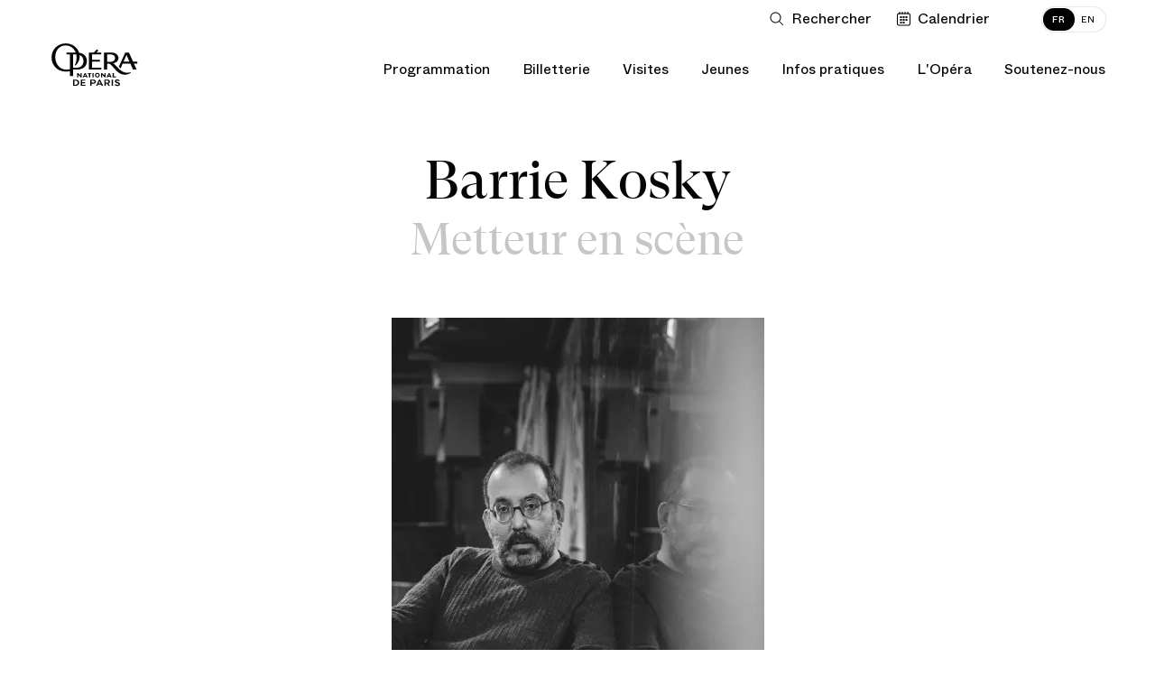

--- FILE ---
content_type: text/html; charset=UTF-8
request_url: https://www.operadeparis.fr/artistes/barrie-kosky
body_size: 21690
content:
<!DOCTYPE html>

<html lang="fr" class="no-js ">

<head>
		<meta charset="utf-8">
	<meta http-equiv="X-UA-Compatible" content="IE=edge">
	<meta name="viewport" content="width=device-width, initial-scale=1.0">
	 
	<title>Barrie Kosky - Opéra national de Paris</title>
<meta name="description" content="Metteur en scène">
<meta property="fb:admins" content="100001188593247">
<meta property="og:title" content="Barrie Kosky">
<meta property="og:description" content="Metteur en scène">
<meta property="og:image:secure_url" content="https://res.cloudinary.com/opera-national-de-paris/image/upload/c_crop%2ch_1055%2cw_1875%2cx_0%2cy_400/c_fill%2ch_315%2cw_600/a_270%2cc_fit%2cco_rgb:fff%2cg_south_west%2cl_text:Helvetica_10_left:%C2%A9%20Jan%20Windszus%2cw_315%2cx_5%2cy_5/f_auto/v1/user_photos/lrmx7ljvabwob6dmgbtb?_a=E">
<meta property="og:author" content="https://www.facebook.com/operadeparis">
<meta property="og:type" content="website">
<meta property="og:site_name" content="Opéra national de Paris">
<meta property="og:image:width" content="600">
<meta property="og:image:height" content="315">
<meta property="og:url" content="https://www.operadeparis.fr/artistes/barrie-kosky">
<meta property="og:image" content="https://res.cloudinary.com/opera-national-de-paris/image/upload/c_crop%2ch_1055%2cw_1875%2cx_0%2cy_400/c_fill%2ch_315%2cw_600/a_270%2cc_fit%2cco_rgb:fff%2cg_south_west%2cl_text:Helvetica_10_left:%C2%A9%20Jan%20Windszus%2cw_315%2cx_5%2cy_5/f_auto/v1/user_photos/lrmx7ljvabwob6dmgbtb?_a=E">

<meta name="twitter:card" content="summary">
<meta name="twitter:site" content="@operadeparis">
<meta name="twitter:title" content="Barrie Kosky">
<meta name="twitter:description" content="Metteur en scène">
<meta name="twitter:image" content="https://res.cloudinary.com/opera-national-de-paris/image/upload/c_crop%2ch_1055%2cw_1875%2cx_0%2cy_400/c_fill%2ch_315%2cw_600/a_270%2cc_fit%2cco_rgb:fff%2cg_south_west%2cl_text:Helvetica_10_left:%C2%A9%20Jan%20Windszus%2cw_315%2cx_5%2cy_5/f_auto/v1/user_photos/lrmx7ljvabwob6dmgbtb?_a=E">
<meta name="twitter:url" content="https://www.operadeparis.fr/artistes/barrie-kosky">
<script type="application/ld+json">{"@context":"https://schema.org","@type":"WebPage","name":"Barrie Kosky - Opéra national de Paris","description":"Metteur en scène"}</script>
			<link href="/dist/app.4febc5f7a34baf4c213e.css" rel="stylesheet" nonce="qmJ2oquOzZRYk8Nj6KyWCBL2huzdkljr">
	
			<link href="/dist/chunks/artist.684fb10f0a7e4fbe261b.css" rel="stylesheet" nonce="qmJ2oquOzZRYk8Nj6KyWCBL2huzdkljr">
		<link rel="dns-prefetch" href="//res.cloudinary.com">
	<link rel="dns-prefetch" href="//www6.smartadserver.com">
	<link rel="apple-touch-icon" href="/apple-touch-icon.png">
	<link rel="icon" type="image/png" href="/images/favicons/favicon-32x32.png" sizes="32x32" class="favicon"/>
	<link rel="icon" type="image/png" href="/images/favicons/favicon-16x16.png" sizes="16x16" class="favicon"/>
	<script nonce="qmJ2oquOzZRYk8Nj6KyWCBL2huzdkljr">
    if(document.cookie.match(/fonts_loaded=Y/)) {
        document.documentElement.className += ' fonts-loaded';
    }
</script>
<link rel="stylesheet" href="/dist/icons/icons.data.svg.css?v=20250410" media="all">	<script type="text/javascript" nonce="qmJ2oquOzZRYk8Nj6KyWCBL2huzdkljr">
    window.kameleoonQueue = window.kameleoonQueue || [];

    function excludeKameleoonEval() {
        Kameleoon.Utils.runProtectedScript = function (code, fileName) {

            let script = document.createElement("script");
            const nonce = document.body.getAttribute('data-nonce');
            script.innerHTML = code;
            script.setAttribute("nonce", nonce || "");
            if (fileName) {
                script.innerHTML += "//# sourceURL=" + fileName;
            }
            document.head.appendChild(script);
        };
    }

    kameleoonQueue.push({
        level: "IMMEDIATE",
        command: excludeKameleoonEval
    });
</script>

<script type="text/javascript" nonce="qmJ2oquOzZRYk8Nj6KyWCBL2huzdkljr">
    // Duration in milliseconds to wait while the Kameleoon application file is loaded
    var kameleoonLoadingTimeout = 1000;

    window.kameleoonQueue = window.kameleoonQueue || [];
    window.kameleoonStartLoadTime = new Date().getTime();
    if (!document.getElementById("kameleoonLoadingStyleSheet") && !window.kameleoonDisplayPageTimeOut) {
        var kameleoonS = document.getElementsByTagName("script")[0];
        var kameleoonCc = "* { visibility: hidden !important; background-image: none !important; }";
        var kameleoonStn = document.createElement("style");
        kameleoonStn.type = "text/css";
        kameleoonStn.id = "kameleoonLoadingStyleSheet";
        if (kameleoonStn.styleSheet) {
            kameleoonStn.styleSheet.cssText = kameleoonCc;
        } else {
            kameleoonStn.appendChild(document.createTextNode(kameleoonCc));
        }
        kameleoonS.parentNode.insertBefore(kameleoonStn, kameleoonS);
        window.kameleoonDisplayPage = function (fromEngine) {
            if (!fromEngine) {
                window.kameleoonTimeout = true;
            }
            if (kameleoonStn.parentNode) {
                kameleoonStn.parentNode.removeChild(kameleoonStn);
            }
        };
        window.kameleoonDisplayPageTimeOut = window.setTimeout(window.kameleoonDisplayPage, kameleoonLoadingTimeout);
    }
</script>
<script type="text/javascript" nonce="qmJ2oquOzZRYk8Nj6KyWCBL2huzdkljr">
    // Change the value of this URL to point to your own URL, where the iFrame is hosted
    window.kameleoonIframeURL = "https://www.operadeparis.fr/kameleoon_static_file.html";

    window.kameleoonLightIframe = false;
    var kameleoonIframeOriginElement = document.createElement("a");
    kameleoonIframeOriginElement.href = kameleoonIframeURL;
    window.kameleoonIframeOrigin = kameleoonIframeOriginElement.origin || (kameleoonIframeOriginElement.protocol + "//" + kameleoonIframeOriginElement.hostname);
    if (location.href.indexOf(window.kameleoonIframeOrigin) != 0) {
        window.kameleoonLightIframe = true;
        var kameleoonProcessMessageEvent = function (event) {
            if (window.kameleoonIframeOrigin == event.origin && event.data.slice && event.data.slice(0, 9) == "Kameleoon") {
                window.removeEventListener("message", kameleoonProcessMessageEvent);
                window.kameleoonExternalIFrameLoaded = true;
                if (window.Kameleoon) {
                    Kameleoon.Utils.runProtectedScript(event.data);
                    Kameleoon.Analyst.load();
                } else {
                    window.kameleoonExternalIFrameLoadedData = event.data;
                }
            }
        };
        if (window.addEventListener) {
            window.addEventListener("message", kameleoonProcessMessageEvent, false);
        }
        var iframeNode = document.createElement("iframe");
        iframeNode.src = kameleoonIframeURL;
        iframeNode.id = "kameleoonExternalIframe";
        iframeNode.style = "float: left !important; opacity: 0.0 !important; width: 0px !important; height: 0px !important;";
        document.head.appendChild(iframeNode);
    }
</script>
<script type="text/javascript" src="//tm4oedch3e.kameleoon.eu/kameleoon.js" async="true" nonce="qmJ2oquOzZRYk8Nj6KyWCBL2huzdkljr"></script>

	<script id="global-application-namespaces" nonce="qmJ2oquOzZRYk8Nj6KyWCBL2huzdkljr">
	// GTM
	window.dataLayer = window.dataLayer || [];

	// ONP related
	window.ONP = window.ONP || {};
	window.ONP.behavior = window.ONP.behavior || {};
	window.ONP.ui = window.ONP.ui || {};
	window.ONP.scrollLockManager = window.ONP.scrollLockManager || {};
	window.ONP.gtm = window.ONP.gtm || {loaded: false, error: false};
</script>

			<script nonce="qmJ2oquOzZRYk8Nj6KyWCBL2huzdkljr">
        // dirty but ..
        if ( window.location.href.indexOf('espace-personnel') !== -1 || window.location.href.indexOf('personal-area') !== -1 ) {

            var analytics_onp = {
                tag: "CONNEXION",
                category: "CONNECTE",
                customerID: ""
            };

        }
    </script>
	
	
			<script nonce="qmJ2oquOzZRYk8Nj6KyWCBL2huzdkljr">
    let cspNounce = 'qmJ2oquOzZRYk8Nj6KyWCBL2huzdkljr';
    (function(w, d, s, l, i) {
        w[l] = w[l] || [];
        w[l].push({
            'gtm.start': new Date().getTime(),
            event: 'gtm.js',
            nonce: cspNounce
        });
        var f = d.getElementsByTagName(s)[0],
            j = d.createElement(s),
            dl = l != 'dataLayer' ? '&l=' + l : '';
        j.async = true;
        j.src =
            'https://www.googletagmanager.com/gtm.js?id=' + i + dl;
        var n = d.querySelector('[nonce]');
        n && j.setAttribute('nonce', n.nonce || n.getAttribute('nonce'));
        f.parentNode.insertBefore(j, f);
		
        // Dispatching custom events

        j.addEventListener('load', function gtmContainerLoaded(e) {
            window.ONP.gtm.loaded = true;
            window.ONP.gtm.error = false;
            j.removeEventListener('load', gtmContainerLoaded);
            window.dispatchEvent(new CustomEvent('gtmContainerLoaded'))
        });

        j.addEventListener('error', function gtmContainerError(e) {
            window.ONP.gtm.loaded = false;
            window.ONP.gtm.error = true;
            j.removeEventListener('error', gtmContainerError);
            window.dispatchEvent(new CustomEvent('gtmContainerError'))
        });

    })(window, document, 'script', 'dataLayer', 'GTM-KLKLKL');
</script>
		</head>


<body
	data-behavior="favicon_manager click_tracker handle_page_view"
	data-cookie-lifetime="568800" 
	data-gtm-ui="GTM-KLKLKL"
	class="route-artist-artist "
	data-template="artist"
	data-track-plan="tracking_global_connected_user tracking_abo_popin tracking_tooltip "
	data-nonce="qmJ2oquOzZRYk8Nj6KyWCBL2huzdkljr"
			>
	
			<noscript>
    <iframe src="https://www.googletagmanager.com/ns.html?id=GTM-KLKLKL" height="0" width="0" style="display:none;visibility:hidden" nonce="qmJ2oquOzZRYk8Nj6KyWCBL2huzdkljr"></iframe>
</noscript>
	
	<section
	id="component-main-navigation"
	class="component-main-navigation "
	data-behavior="main_navigation check_user_status"
	data-urllogin="https://www.operadeparis.fr/auth/login"
	data-urlcartempty="https://www.operadeparis.fr/panier"
		data-auth-strings='{
		"en_create": "Create your Opera account or log in to consult your personalized offers.",
		"fr_create": "Créez votre compte Opéra ou identifiez-vous pour accéder à vos offres personnalisées.",
		"en_identify": "Log in",
		"fr_identify": "identifier"
	}'
	data-translations='{
		"close": "Fermer la liste déroulante",
		"toggle": "Ouvrir ou fermer la liste déroulante",
		"login": "Connection",
		"logout": "Déconnection",
		"shopping": "Panier",
		"search": "Ouvrir la recherche",
		"calendar": "Voir le calendrier",
		"account": "Mon compte",
		"accountFr": "Mon compte",
		"basket": "Panier",
		"basketFr": "Panier",
		"basketUrlFr": "https://www.operadeparis.fr/panier"
	}' 

	>
	<div class="component-main-navigation__sb-and-infobar-wrapper">
		<div class="component-main-navigation__infobar">
			</div>
	</div>
	<header class="component-main-navigation__header">
		<nav class="component-main-navigation__subsidiary vanish-mobile">
    <ul class="component-main-navigation__subsidiary-list">
                    <li class="maz-top-nav-search">
                <button class="maz-icon-search js-modal" name="Ouvrir la recherche" aria-label="Ouvrir la recherche"
                    data-modal-prefix-class="maz" data-modal-content-id="aria-modal-search"
                    data-modal-describedby-id="Elastic search modal" data-modal-focus-toid="aria-modal-search-input"
                    data-modal-bsl-target-desktop="aria-modal-search-results"
					data-tracking-static-attributes='{"event":"menu_click","menu_item_url":"","menu_item_text":"Rechercher","menu_item_category":"top_nav","menu_item_category2":"","menu_type":"standard"}'
					data-tracking-type="menu_click"
				>
                    <span class="libelle">Rechercher</span>
                    <span class="search-button-stroke"></span>
                </button>
            </li>
                            <li class="maz-top-nav-calendar">
                <button
                    class="maz-icon-calendar"
                    data-drawer-open-id="agenda"
                    aria-label="Voir le calendrier"
				    data-tracking-static-attributes='{"event":"menu_click","menu_item_text":"Calendrier","menu_item_category":"top_nav","menu_item_category2":"","menu_type":"standard"}'
                    data-tracking-type="menu_click"
                >
                    <span class="libelle">Calendrier</span>
                </button>
                
            </li>
                <li class="maz-top-nav-cart">
            
        </li>
        <li class="maz-top-nav-account">
            
        </li>
    </ul>

    <ul class="component-main-navigation__subsidiary-langs">
                    
            <li>
                <a data-lang="fr"  href="https://www.operadeparis.fr/artistes/barrie-kosky" class="active">
                    <span class="lang-desktop">FR</span>
                    <span class="lang-mobile">Français</span>
                </a>
            </li>
                    
            <li>
                <a data-lang="en"  href="https://www.operadeparis.fr/en/artists/barrie-kosky" >
                    <span class="lang-desktop">EN</span>
                    <span class="lang-mobile">English</span>
                </a>
            </li>
            </ul>
</nav>

		<div class="component-main-navigation__head-mobile">
			<div class="component-main-navigation__head-mobile-right">
									<button
						class="maz-icon-search js-modal"
						name="Ouvrir la recherche"
						aria-label="Ouvrir la recherche"
						data-modal-prefix-class="maz"
						data-modal-content-id="aria-modal-search"
						data-modal-describedby-id="Elastic search modal"
						data-modal-focus-toid="aria-modal-search-input"
						data-modal-bsl-target-desktop="aria-modal-search-results"
						data-tracking-static-attributes='{"event":"menu_click","menu_item_url":"","menu_item_text":"Rechercher","menu_item_category":"top_nav","menu_item_category2":"","menu_type":"standard"}'
						data-tracking-type="menu_click"
					>
						<span class="visually-hidden">Rechercher</span>
					</button>
				
				<button
                    class="maz-icon-calendar"
                    data-drawer-open-id="agenda"
                    aria-label="Voir le calendrier"
				    data-tracking-static-attributes='{
						"event":"menu_click",
						"menu_item_url":"https://www.operadeparis.fr/artistes/barrie-kosky#agenda",
						"menu_item_text":"Calendrier",
						"menu_item_category":"top_nav",
						"menu_item_category2":"",
						"menu_type":"standard"
					}'
                    data-tracking-type="menu_click"
                >
					<span class="visually-hidden">Calendrier</span>
                </button>

				
				

			</div>

			<a class="maz-icon-logo-opera-monogramme" href="https://www.operadeparis.fr">
				<span class="visually-hidden">Accueil - Opéra national de Paris</span>
			</a>

			<button class="hamburger hamburger--squeeze js-hamburger" type="button"
					aria-label="Menu" aria-controls="navigation" aria-expanded="false">
				<span class="hamburger-box">
					<span class="hamburger-inner"></span>
				</span>
			</button>
		</div>

		<div class="component-main-navigation__drawer">

    <div class="component-main-navigation__head-desktop">
        <div class="component-main-navigation__logos vanish-mobile">
            <a class="component-main-navigation__logos-link" href="https://www.operadeparis.fr">
                <span class="maz-icon-logo-opera"></span>
                <span class="maz-icon-logo-opera-monogramme"></span>
                <span class="visually-hidden">Accueil - Opéra national de Paris</span>
            </a>
        </div>

        <nav class="component-main-navigation__mobile-container">
            
            <div class="component-main-navigation__mobile-account" data-behavior="main_navigation_mobile">
                <div class="component-main-navigation__mobile-account-wrapper">
                    <div class="component-main-navigation__mobile-account-top">
                        
                        
                        <div class="component-main-navigation__mobile-account-label mobile-account-connected">
                            <span class="maz-icon maz-icon-account"></span>
                            <span class="account-mobile-label-connected"></span>
                        </div>

                        
                        <button class="component-main-navigation__mobile-account-label mobile-account-unconnected">
                            <span class="maz-icon maz-icon-account"></span>
                            <span>Mon compte</span>
                        </button>

                        
                        <button class="component-main-navigation__mobile-account-button" type="button">
                            <span class="button-account-text">Mes billets</span>
                            <span class="maz-icon maz-icon-retract-empty"></span>
                        </button>
                    </div>
                    <div class="component-main-navigation__mobile-account-content" inert>
                        <div class="component-main-navigation__mobile-account-content-overflow">
                            <ul class="component-main-navigation__mobile-account-list" id="mobile-account">
                            </ul>
                            <div class="component-main-navigation__mobile-account-cta-container">
                            </div>
                        </div>
                    </div>
                </div>
            </div>
            

            <div class="component-main-navigation__primary">
    
    
                                                            <div class="component-main-navigation__primary-entry">
                            <div class="component-main-navigation__primary-accordion">
                                <button class="component-main-navigation__primary-toggler accordion-toggler " aria-selected="false" aria-expanded="false" name="Ouvrir ou fermer la liste déroulante"><span class="accordion-toggler-text">Programmation</span><span class="maz-icon-arrow"></span></button>
                                <div class="component-main-navigation__primary-content accordion-content" aria-hidden="true">
                                    <div class="component-main-navigation__primary-content-wrapper">
                                        <button class="component-main-navigation__primary-toggler close-toggler  accordion-toggler vanish-desktop " aria-selected="false" aria-expanded="false" name="Ouvrir ou fermer la liste déroulante"><span class="maz-icon-arrow"></span><span class="accordion-toggler-text">Programmation</span></button>
                                                                                                                        <div class="component-main-navigation__primary-content-column push-button">
                                                                                                                                                <a
                                                        href="/programmation/saison-25-26"
                                                        class="black"
                                                                                                                data-tracking-static-attributes='{
                                                            "event":"menu_click",
                                                            "menu_item_url":"https://www.operadeparis.fr/programmation/saison-25-26",
                                                            "menu_item_text":"Découvrir la saison 25/26",
                                                            "menu_item_category":"Programmation",
                                                            "menu_item_category2":"",
                                                            "menu_type":"bouton"
                                                        }'
                                                        data-tracking-type="menu_click"
                                                    >
                                                                                                                Découvrir la saison 25/26
                                                    </a>
                                                                                                                                                                                                <a
                                                        data-drawer-open-id="agenda"
                                                        href="javascript:void(0)"
                                                        class="white"
                                                        data-tracking-static-attributes='{
                                                            "event":"menu_click",
                                                            "menu_item_url":"https://www.operadeparis.fr/artistes/barrie-kosky#agenda",
                                                            "menu_item_text":"Calendrier",
                                                            "menu_item_category":"Programmation",
                                                            "menu_item_category2":"",
                                                            "menu_type":"bouton"
                                                        }'
                                                        data-tracking-type="menu_click"
                                                    >
                                                                                                                    <span class="maz-icon-calendar"></span>
                                                                                                                Calendrier
                                                    </a>
                                                                                                                                    </div>
                                                                                <div class="component-main-navigation__primary-content-list">
                                                                                                    <div class="component-main-navigation__primary-content-column">
                                                                                                                    <p class="component-main-navigation__primary-subtheme-label">Événements</p>
                                                                                                                <ul class="component-main-navigation__primary-subtheme-list">
                                                                                                                                                                                                <li>
                                                                        <a
                                                                            class=""
                                                                            href="/info/festival-ring-26"
                                                                                                                                                        data-tracking-static-attributes='{"event":"menu_click","menu_item_url":"https://www.operadeparis.fr/info/festival-ring-26","menu_item_text":"Festival RING 2026","menu_item_category":"Programmation","menu_item_category2":"Événements","menu_type":"standard"}'
                                                                            data-tracking-type="menu_click"
                                                                        >Festival RING 2026</a>
                                                                    </li>
                                                                                                                                                                                                                                                                <li>
                                                                        <a
                                                                            class=""
                                                                            href="/info/150-ans-du-palais-garnier"
                                                                                                                                                        data-tracking-static-attributes='{"event":"menu_click","menu_item_url":"https://www.operadeparis.fr/info/150-ans-du-palais-garnier","menu_item_text":"150 ans du Palais Garnier","menu_item_category":"Programmation","menu_item_category2":"Événements","menu_type":"standard"}'
                                                                            data-tracking-type="menu_click"
                                                                        >150 ans du Palais Garnier</a>
                                                                    </li>
                                                                                                                                                                                                                                                                <li>
                                                                        <a
                                                                            class=""
                                                                            href="/programmation/saison-25-26/experiences-rencontres"
                                                                                                                                                        data-tracking-static-attributes='{"event":"menu_click","menu_item_url":"https://www.operadeparis.fr/programmation/saison-25-26/experiences-rencontres","menu_item_text":"Rencontres &quot;Toï toï toï&quot;","menu_item_category":"Programmation","menu_item_category2":"Événements","menu_type":"standard"}'
                                                                            data-tracking-type="menu_click"
                                                                        >Rencontres &quot;Toï toï toï&quot;</a>
                                                                    </li>
                                                                                                                                                                                                                                                                <li>
                                                                        <a
                                                                            class=""
                                                                            href="/programmation/saison-25-26/experiences-repetitions-publiques"
                                                                                                                                                        data-tracking-static-attributes='{"event":"menu_click","menu_item_url":"https://www.operadeparis.fr/programmation/saison-25-26/experiences-repetitions-publiques","menu_item_text":"Répétitions publiques","menu_item_category":"Programmation","menu_item_category2":"Événements","menu_type":"standard"}'
                                                                            data-tracking-type="menu_click"
                                                                        >Répétitions publiques</a>
                                                                    </li>
                                                                                                                                                                                    </ul>
                                                    </div>
                                                                                                    <div class="component-main-navigation__primary-content-column">
                                                                                                                    <p class="component-main-navigation__primary-subtheme-label">Diffusions</p>
                                                                                                                <ul class="component-main-navigation__primary-subtheme-list">
                                                                                                                                                                                                <li>
                                                                        <a
                                                                            class=""
                                                                            href="https://play.operadeparis.fr/"
                                                                             target="_blank"                                                                             data-tracking-static-attributes='{"event":"menu_click","menu_item_url":"https://play.operadeparis.fr/","menu_item_text":"Streaming sur POP","menu_item_category":"Programmation","menu_item_category2":"Diffusions","menu_type":"standard"}'
                                                                            data-tracking-type="menu_click"
                                                                        >Streaming sur POP</a>
                                                                    </li>
                                                                                                                                                                                                                                                                <li>
                                                                        <a
                                                                            class=""
                                                                            href="/info/cinema-tv-radio"
                                                                                                                                                        data-tracking-static-attributes='{"event":"menu_click","menu_item_url":"https://www.operadeparis.fr/info/cinema-tv-radio","menu_item_text":"Cinéma, TV, radio","menu_item_category":"Programmation","menu_item_category2":"Diffusions","menu_type":"standard"}'
                                                                            data-tracking-type="menu_click"
                                                                        >Cinéma, TV, radio</a>
                                                                    </li>
                                                                                                                                                                                                                                                                <li>
                                                                        <a
                                                                            class=""
                                                                            href="/info/opera-dete"
                                                                                                                                                        data-tracking-static-attributes='{"event":"menu_click","menu_item_url":"https://www.operadeparis.fr/info/opera-dete","menu_item_text":"Opéra d&#039;été","menu_item_category":"Programmation","menu_item_category2":"Diffusions","menu_type":"standard"}'
                                                                            data-tracking-type="menu_click"
                                                                        >Opéra d&#039;été</a>
                                                                    </li>
                                                                                                                                                                                    </ul>
                                                    </div>
                                                                                            </div>
                                                                                                    <!-- New block for push edito -->
                                                    <div class="component-main-navigation__primary-content-column push-edito">
                                                                                                                    <a
                                                                href="https://www.operadeparis.fr/info/le-palais-garnier-objet-de-tous-les-fantasmes"
                                                                 target="_blank"                                                                 data-tracking-static-attributes='{"event":"menu_click","menu_item_url":"https://www.operadeparis.fr/info/le-palais-garnier-objet-de-tous-les-fantasmes","menu_item_text":"Découvrir","menu_item_category":"Programmation","menu_item_category2":"Rencontres– 150 ans Palais Garnier","menu_type":"edito"}'
                                                                data-tracking-type="menu_click"
                                                            >                                                             <img src="https://res.cloudinary.com/opera-national-de-paris/image/upload/c_crop%2ch_1406%2cw_1825%2cx_344%2cy_0/h_267%2cw_347/f_auto/v1/user_photos/vs2mo2so7dolsdemyhhq?_a=E"/>
                                                            <div class="push-edito-infos">
                                                                <p>Rencontres– 150 ans Palais Garnier</p>
                                                                                                                                    <button>Découvrir</button>
                                                                                                                            </div>
                                                            </a>                                                    </div>
                                                                                            
                                        <ul class="component-main-navigation__subsidiary-langs vanish-desktop">
                                                                                                
                                                <li>
                                                    <a data-lang="fr"  href="https://www.operadeparis.fr/artistes/barrie-kosky" class="active">
                                                        <span class="lang-desktop">FR</span>
                                                        <span class="lang-mobile">Français</span>
                                                    </a>
                                                </li>
                                                                                                
                                                <li>
                                                    <a data-lang="en"  href="https://www.operadeparis.fr/en/artists/barrie-kosky" >
                                                        <span class="lang-desktop">EN</span>
                                                        <span class="lang-mobile">English</span>
                                                    </a>
                                                </li>
                                                                                    </ul>
    
                                        <button class="maz-icon-close">
                                            <span class="visually-hidden">Fermer la liste déroulante</span>
                                        </button>
                                        <span class="component-main-navigation__primary-content-wrapper-title">Programmation</span>
                                    </div>
                                </div>
                            </div>
                        </div>
                                                                                <div class="component-main-navigation__primary-entry">
                            <div class="component-main-navigation__primary-accordion">
                                <button class="component-main-navigation__primary-toggler accordion-toggler " aria-selected="false" aria-expanded="false" name="Ouvrir ou fermer la liste déroulante"><span class="accordion-toggler-text">Billetterie</span><span class="maz-icon-arrow"></span></button>
                                <div class="component-main-navigation__primary-content accordion-content" aria-hidden="true">
                                    <div class="component-main-navigation__primary-content-wrapper">
                                        <button class="component-main-navigation__primary-toggler close-toggler  accordion-toggler vanish-desktop " aria-selected="false" aria-expanded="false" name="Ouvrir ou fermer la liste déroulante"><span class="maz-icon-arrow"></span><span class="accordion-toggler-text">Billetterie</span></button>
                                                                                                                        <div class="component-main-navigation__primary-content-column push-button">
                                                                                                                                                <a
                                                        href="/billetterie"
                                                        class="black"
                                                                                                                data-tracking-static-attributes='{
                                                            "event":"menu_click",
                                                            "menu_item_url":"https://www.operadeparis.fr/billetterie",
                                                            "menu_item_text":"Acheter des billets",
                                                            "menu_item_category":"Billetterie",
                                                            "menu_item_category2":"",
                                                            "menu_type":"bouton"
                                                        }'
                                                        data-tracking-type="menu_click"
                                                    >
                                                                                                                    <span class="maz-icon-ticket"></span>
                                                                                                                Acheter des billets
                                                    </a>
                                                                                                                                                                                                <a
                                                        href="https://bourse.operadeparis.fr/?lang=fr"
                                                        class="white"
                                                         target="_blank"                                                         data-tracking-static-attributes='{
                                                            "event":"menu_click",
                                                            "menu_item_url":"https://bourse.operadeparis.fr/?lang=fr",
                                                            "menu_item_text":"Bourse aux billets",
                                                            "menu_item_category":"Billetterie",
                                                            "menu_item_category2":"",
                                                            "menu_type":"bouton"
                                                        }'
                                                        data-tracking-type="menu_click"
                                                    >
                                                                                                                Bourse aux billets
                                                    </a>
                                                                                                                                                                                                <a
                                                        href="/billetterie/offres/filtre/cadeaux"
                                                        class="white"
                                                                                                                data-tracking-static-attributes='{
                                                            "event":"menu_click",
                                                            "menu_item_url":"https://www.operadeparis.fr/billetterie/offres/filtre/cadeaux",
                                                            "menu_item_text":"Offrir l’Opéra",
                                                            "menu_item_category":"Billetterie",
                                                            "menu_item_category2":"",
                                                            "menu_type":"bouton"
                                                        }'
                                                        data-tracking-type="menu_click"
                                                    >
                                                                                                                Offrir l’Opéra
                                                    </a>
                                                                                                                                    </div>
                                                                                <div class="component-main-navigation__primary-content-list">
                                                                                                    <div class="component-main-navigation__primary-content-column">
                                                                                                                    <p class="component-main-navigation__primary-subtheme-label">Abonnements</p>
                                                                                                                <ul class="component-main-navigation__primary-subtheme-list">
                                                                                                                                                                                                <li>
                                                                        <a
                                                                            class=""
                                                                            href="https://www.operadeparis.fr/billetterie/abonnements/festival-ring"
                                                                                                                                                        data-tracking-static-attributes='{"event":"menu_click","menu_item_url":"https://www.operadeparis.fr/billetterie/abonnements/festival-ring","menu_item_text":"Festival RING 2026","menu_item_category":"Billetterie","menu_item_category2":"Abonnements","menu_type":"standard"}'
                                                                            data-tracking-type="menu_click"
                                                                        >Festival RING 2026</a>
                                                                    </li>
                                                                                                                                                                                                                                                                <li>
                                                                        <a
                                                                            class=""
                                                                            href="https://www.operadeparis.fr/billetterie/abonnements"
                                                                                                                                                        data-tracking-static-attributes='{"event":"menu_click","menu_item_url":"https://www.operadeparis.fr/billetterie/abonnements","menu_item_text":"Abonnements 26/27","menu_item_category":"Billetterie","menu_item_category2":"Abonnements","menu_type":"standard"}'
                                                                            data-tracking-type="menu_click"
                                                                        >Abonnements 26/27</a>
                                                                    </li>
                                                                                                                                                                                                                                                                <li>
                                                                        <a
                                                                            class=""
                                                                            href="https://play.operadeparis.fr/abonnements?utm_source=site&amp;utm_medium=abo-pop&amp;utm_campaign=abo-pop"
                                                                             target="_blank"                                                                             data-tracking-static-attributes='{"event":"menu_click","menu_item_url":"https://play.operadeparis.fr/abonnements?utm_source=site&amp;utm_medium=abo-pop&amp;utm_campaign=abo-pop","menu_item_text":"Abonnements streaming","menu_item_category":"Billetterie","menu_item_category2":"Abonnements","menu_type":"standard"}'
                                                                            data-tracking-type="menu_click"
                                                                        >Abonnements streaming</a>
                                                                    </li>
                                                                                                                                                                                                                                                                <li>
                                                                        <a
                                                                            class=""
                                                                            href="/billetterie/offres/avantages-abonnes"
                                                                                                                                                        data-tracking-static-attributes='{"event":"menu_click","menu_item_url":"https://www.operadeparis.fr/billetterie/offres/avantages-abonnes","menu_item_text":"Avantages abonnés","menu_item_category":"Billetterie","menu_item_category2":"Abonnements","menu_type":"standard"}'
                                                                            data-tracking-type="menu_click"
                                                                        >Avantages abonnés</a>
                                                                    </li>
                                                                                                                                                                                    </ul>
                                                    </div>
                                                                                                    <div class="component-main-navigation__primary-content-column">
                                                                                                                    <p class="component-main-navigation__primary-subtheme-label">Offres</p>
                                                                                                                <ul class="component-main-navigation__primary-subtheme-list">
                                                                                                                                                                                                <li>
                                                                        <a
                                                                            class=""
                                                                            href="/billetterie/offres/filtre/famille-et-jeunes"
                                                                                                                                                        data-tracking-static-attributes='{"event":"menu_click","menu_item_url":"https://www.operadeparis.fr/billetterie/offres/filtre/famille-et-jeunes","menu_item_text":"Jeunes et familles","menu_item_category":"Billetterie","menu_item_category2":"Offres","menu_type":"standard"}'
                                                                            data-tracking-type="menu_click"
                                                                        >Jeunes et familles</a>
                                                                    </li>
                                                                                                                                                                                                                                                                <li>
                                                                        <a
                                                                            class=""
                                                                            href="/billetterie/offres/pass-saison"
                                                                                                                                                        data-tracking-static-attributes='{"event":"menu_click","menu_item_url":"https://www.operadeparis.fr/billetterie/offres/pass-saison","menu_item_text":"Pass&#039; saison","menu_item_category":"Billetterie","menu_item_category2":"Offres","menu_type":"standard"}'
                                                                            data-tracking-type="menu_click"
                                                                        >Pass&#039; saison</a>
                                                                    </li>
                                                                                                                                                                                                                                                                <li>
                                                                        <a
                                                                            class=""
                                                                            href="/infos-pratiques/petits-prix"
                                                                                                                                                        data-tracking-static-attributes='{"event":"menu_click","menu_item_url":"https://www.operadeparis.fr/infos-pratiques/petits-prix","menu_item_text":"Petits prix","menu_item_category":"Billetterie","menu_item_category2":"Offres","menu_type":"standard"}'
                                                                            data-tracking-type="menu_click"
                                                                        >Petits prix</a>
                                                                    </li>
                                                                                                                                                                                                                                                                <li>
                                                                        <a
                                                                            class="underlined"
                                                                            href="/billetterie/offres"
                                                                                                                                                        data-tracking-static-attributes='{"event":"menu_click","menu_item_url":"https://www.operadeparis.fr/billetterie/offres","menu_item_text":"Découvrir toutes nos offres","menu_item_category":"Billetterie","menu_item_category2":"Offres","menu_type":"standard"}'
                                                                            data-tracking-type="menu_click"
                                                                        >Découvrir toutes nos offres</a>
                                                                    </li>
                                                                                                                                                                                    </ul>
                                                    </div>
                                                                                                    <div class="component-main-navigation__primary-content-column">
                                                                                                                    <p class="component-main-navigation__primary-subtheme-label">Vous êtes</p>
                                                                                                                <ul class="component-main-navigation__primary-subtheme-list">
                                                                                                                                                                                                <li>
                                                                        <a
                                                                            class=""
                                                                            href="/groupes/info"
                                                                                                                                                        data-tracking-static-attributes='{"event":"menu_click","menu_item_url":"https://www.operadeparis.fr/groupes/info","menu_item_text":"Groupes et professionnels","menu_item_category":"Billetterie","menu_item_category2":"Vous êtes","menu_type":"standard"}'
                                                                            data-tracking-type="menu_click"
                                                                        >Groupes et professionnels</a>
                                                                    </li>
                                                                                                                                                                                                                                                                <li>
                                                                        <a
                                                                            class=""
                                                                            href="/entreprises/vos-operations-de-relations-publiques#premium"
                                                                                                                                                        data-tracking-static-attributes='{"event":"menu_click","menu_item_url":"https://www.operadeparis.fr/entreprises/vos-operations-de-relations-publiques#premium","menu_item_text":"Entreprises","menu_item_category":"Billetterie","menu_item_category2":"Vous êtes","menu_type":"standard"}'
                                                                            data-tracking-type="menu_click"
                                                                        >Entreprises</a>
                                                                    </li>
                                                                                                                                                                                                                                                                <li>
                                                                        <a
                                                                            class=""
                                                                            href="/infos-pratiques/programmation-accessible-psh"
                                                                                                                                                        data-tracking-static-attributes='{"event":"menu_click","menu_item_url":"https://www.operadeparis.fr/infos-pratiques/programmation-accessible-psh","menu_item_text":"Personnes en situation de handicap","menu_item_category":"Billetterie","menu_item_category2":"Vous êtes","menu_type":"standard"}'
                                                                            data-tracking-type="menu_click"
                                                                        >Personnes en situation de handicap</a>
                                                                    </li>
                                                                                                                                                                                    </ul>
                                                    </div>
                                                                                            </div>
                                                                                            
                                        <ul class="component-main-navigation__subsidiary-langs vanish-desktop">
                                                                                                
                                                <li>
                                                    <a data-lang="fr"  href="https://www.operadeparis.fr/artistes/barrie-kosky" class="active">
                                                        <span class="lang-desktop">FR</span>
                                                        <span class="lang-mobile">Français</span>
                                                    </a>
                                                </li>
                                                                                                
                                                <li>
                                                    <a data-lang="en"  href="https://www.operadeparis.fr/en/artists/barrie-kosky" >
                                                        <span class="lang-desktop">EN</span>
                                                        <span class="lang-mobile">English</span>
                                                    </a>
                                                </li>
                                                                                    </ul>
    
                                        <button class="maz-icon-close">
                                            <span class="visually-hidden">Fermer la liste déroulante</span>
                                        </button>
                                        <span class="component-main-navigation__primary-content-wrapper-title">Billetterie</span>
                                    </div>
                                </div>
                            </div>
                        </div>
                                                                                <div class="component-main-navigation__primary-entry">
                            <div class="component-main-navigation__primary-accordion">
                                <button class="component-main-navigation__primary-toggler accordion-toggler " aria-selected="false" aria-expanded="false" name="Ouvrir ou fermer la liste déroulante"><span class="accordion-toggler-text">Visites</span><span class="maz-icon-arrow"></span></button>
                                <div class="component-main-navigation__primary-content accordion-content" aria-hidden="true">
                                    <div class="component-main-navigation__primary-content-wrapper">
                                        <button class="component-main-navigation__primary-toggler close-toggler  accordion-toggler vanish-desktop " aria-selected="false" aria-expanded="false" name="Ouvrir ou fermer la liste déroulante"><span class="maz-icon-arrow"></span><span class="accordion-toggler-text">Visites</span></button>
                                                                                                                            <div class="component-main-navigation__primary-content-list">
                                                                                                    <div class="component-main-navigation__primary-content-column">
                                                                                                                    <p class="component-main-navigation__primary-subtheme-label">Palais Garnier</p>
                                                                                                                <ul class="component-main-navigation__primary-subtheme-list">
                                                                                                                                                                                                <li>
                                                                        <a
                                                                            class=""
                                                                            href="/visites/palais-garnier"
                                                                                                                                                        data-tracking-static-attributes='{"event":"menu_click","menu_item_url":"https://www.operadeparis.fr/visites/palais-garnier","menu_item_text":"Visites en individuel","menu_item_category":"Visites","menu_item_category2":"Palais Garnier","menu_type":"standard"}'
                                                                            data-tracking-type="menu_click"
                                                                        >Visites en individuel</a>
                                                                    </li>
                                                                                                                                                                                                                                                                <li>
                                                                        <a
                                                                            class=""
                                                                            href="/visites/palais-garnier/groupe"
                                                                                                                                                        data-tracking-static-attributes='{"event":"menu_click","menu_item_url":"https://www.operadeparis.fr/visites/palais-garnier/groupe","menu_item_text":"Visites en groupes et professionnels","menu_item_category":"Visites","menu_item_category2":"Palais Garnier","menu_type":"standard"}'
                                                                            data-tracking-type="menu_click"
                                                                        >Visites en groupes et professionnels</a>
                                                                    </li>
                                                                                                                                                                                                                                                                <li>
                                                                        <a
                                                                            class=""
                                                                            href="/visites/palais-garnier#infos-pratiques"
                                                                                                                                                        data-tracking-static-attributes='{"event":"menu_click","menu_item_url":"https://www.operadeparis.fr/visites/palais-garnier#infos-pratiques","menu_item_text":"Informations pratiques","menu_item_category":"Visites","menu_item_category2":"Palais Garnier","menu_type":"standard"}'
                                                                            data-tracking-type="menu_click"
                                                                        >Informations pratiques</a>
                                                                    </li>
                                                                                                                                                                                                                                                                <li>
                                                                        <a
                                                                            class=""
                                                                            href="/visites/expositions"
                                                                                                                                                        data-tracking-static-attributes='{"event":"menu_click","menu_item_url":"https://www.operadeparis.fr/visites/expositions","menu_item_text":"Expositions","menu_item_category":"Visites","menu_item_category2":"Palais Garnier","menu_type":"standard"}'
                                                                            data-tracking-type="menu_click"
                                                                        >Expositions</a>
                                                                    </li>
                                                                                                                                                                                    </ul>
                                                    </div>
                                                                                                    <div class="component-main-navigation__primary-content-column">
                                                                                                                    <p class="component-main-navigation__primary-subtheme-label">Opéra Bastille</p>
                                                                                                                <ul class="component-main-navigation__primary-subtheme-list">
                                                                                                                                                                                                <li>
                                                                        <a
                                                                            class=""
                                                                            href="/visites/opera-bastille"
                                                                                                                                                        data-tracking-static-attributes='{"event":"menu_click","menu_item_url":"https://www.operadeparis.fr/visites/opera-bastille","menu_item_text":"Visites en individuel","menu_item_category":"Visites","menu_item_category2":"Opéra Bastille","menu_type":"standard"}'
                                                                            data-tracking-type="menu_click"
                                                                        >Visites en individuel</a>
                                                                    </li>
                                                                                                                                                                                                                                                                <li>
                                                                        <a
                                                                            class=""
                                                                            href="/visites/opera-bastille/groupe"
                                                                                                                                                        data-tracking-static-attributes='{"event":"menu_click","menu_item_url":"https://www.operadeparis.fr/visites/opera-bastille/groupe","menu_item_text":"Visites en groupes et professionnels","menu_item_category":"Visites","menu_item_category2":"Opéra Bastille","menu_type":"standard"}'
                                                                            data-tracking-type="menu_click"
                                                                        >Visites en groupes et professionnels</a>
                                                                    </li>
                                                                                                                                                                                                                                                                <li>
                                                                        <a
                                                                            class=""
                                                                            href="/visites/opera-bastille#contact"
                                                                                                                                                        data-tracking-static-attributes='{"event":"menu_click","menu_item_url":"https://www.operadeparis.fr/visites/opera-bastille#contact","menu_item_text":"Accès et horaires","menu_item_category":"Visites","menu_item_category2":"Opéra Bastille","menu_type":"standard"}'
                                                                            data-tracking-type="menu_click"
                                                                        >Accès et horaires</a>
                                                                    </li>
                                                                                                                                                                                    </ul>
                                                    </div>
                                                                                                    <div class="component-main-navigation__primary-content-column">
                                                                                                                <ul class="component-main-navigation__primary-subtheme-list">
                                                                                                                                                                                                <li>
                                                                        <a
                                                                            class="underlined"
                                                                            href="/visites/opera-paris"
                                                                                                                                                        data-tracking-static-attributes='{"event":"menu_click","menu_item_url":"https://www.operadeparis.fr/visites/opera-paris","menu_item_text":"Découvrir tous les lieux","menu_item_category":"Visites","menu_item_category2":"","menu_type":"standard"}'
                                                                            data-tracking-type="menu_click"
                                                                        >Découvrir tous les lieux</a>
                                                                    </li>
                                                                                                                                                                                    </ul>
                                                    </div>
                                                                                            </div>
                                                                                                    <!-- New block for push edito -->
                                                    <div class="component-main-navigation__primary-content-column push-edito">
                                                                                                                    <a
                                                                href="https://www.operadeparis.fr/visites/opera-bastille"
                                                                 target="_blank"                                                                 data-tracking-static-attributes='{"event":"menu_click","menu_item_url":"https://www.operadeparis.fr/visites/opera-bastille","menu_item_text":"EN SAVOIR PLUS","menu_item_category":"Visites","menu_item_category2":"Visite guidée de l&#039;Opéra Bastille","menu_type":"edito"}'
                                                                data-tracking-type="menu_click"
                                                            >                                                             <img src="https://res.cloudinary.com/opera-national-de-paris/image/upload/c_crop%2ch_2032%2cw_2640%2cx_173%2cy_0/h_267%2cw_347/f_auto/v1/user_photos/gleyjzyig1nqdqrtmfxs?_a=E"/>
                                                            <div class="push-edito-infos">
                                                                <p>Visite guidée de l&#039;Opéra Bastille</p>
                                                                                                                                    <button>EN SAVOIR PLUS</button>
                                                                                                                            </div>
                                                            </a>                                                    </div>
                                                                                            
                                        <ul class="component-main-navigation__subsidiary-langs vanish-desktop">
                                                                                                
                                                <li>
                                                    <a data-lang="fr"  href="https://www.operadeparis.fr/artistes/barrie-kosky" class="active">
                                                        <span class="lang-desktop">FR</span>
                                                        <span class="lang-mobile">Français</span>
                                                    </a>
                                                </li>
                                                                                                
                                                <li>
                                                    <a data-lang="en"  href="https://www.operadeparis.fr/en/artists/barrie-kosky" >
                                                        <span class="lang-desktop">EN</span>
                                                        <span class="lang-mobile">English</span>
                                                    </a>
                                                </li>
                                                                                    </ul>
    
                                        <button class="maz-icon-close">
                                            <span class="visually-hidden">Fermer la liste déroulante</span>
                                        </button>
                                        <span class="component-main-navigation__primary-content-wrapper-title">Visites</span>
                                    </div>
                                </div>
                            </div>
                        </div>
                                                                                <div class="component-main-navigation__primary-entry">
                            <div class="component-main-navigation__primary-accordion">
                                <button class="component-main-navigation__primary-toggler accordion-toggler " aria-selected="false" aria-expanded="false" name="Ouvrir ou fermer la liste déroulante"><span class="accordion-toggler-text">Jeunes</span><span class="maz-icon-arrow"></span></button>
                                <div class="component-main-navigation__primary-content accordion-content" aria-hidden="true">
                                    <div class="component-main-navigation__primary-content-wrapper">
                                        <button class="component-main-navigation__primary-toggler close-toggler  accordion-toggler vanish-desktop " aria-selected="false" aria-expanded="false" name="Ouvrir ou fermer la liste déroulante"><span class="maz-icon-arrow"></span><span class="accordion-toggler-text">Jeunes</span></button>
                                                                                                                            <div class="component-main-navigation__primary-content-list">
                                                                                                    <div class="component-main-navigation__primary-content-column">
                                                                                                                    <p class="component-main-navigation__primary-subtheme-label">Programmation</p>
                                                                                                                <ul class="component-main-navigation__primary-subtheme-list">
                                                                                                                                                                                                <li>
                                                                        <a
                                                                            class=""
                                                                            href="/programmation/saison-25-26/spectacles-jeune-public-genres"
                                                                                                                                                        data-tracking-static-attributes='{"event":"menu_click","menu_item_url":"https://www.operadeparis.fr/programmation/saison-25-26/spectacles-jeune-public-genres","menu_item_text":"Spectacles jeunes 25/26","menu_item_category":"Jeunes","menu_item_category2":"Programmation","menu_type":"standard"}'
                                                                            data-tracking-type="menu_click"
                                                                        >Spectacles jeunes 25/26</a>
                                                                    </li>
                                                                                                                                                                                                                                                                <li>
                                                                        <a
                                                                            class=""
                                                                            href="/jeunes/ateliers"
                                                                                                                                                        data-tracking-static-attributes='{"event":"menu_click","menu_item_url":"https://www.operadeparis.fr/jeunes/ateliers","menu_item_text":"Ateliers","menu_item_category":"Jeunes","menu_item_category2":"Programmation","menu_type":"standard"}'
                                                                            data-tracking-type="menu_click"
                                                                        >Ateliers</a>
                                                                    </li>
                                                                                                                                                                                    </ul>
                                                    </div>
                                                                                                    <div class="component-main-navigation__primary-content-column">
                                                                                                                    <p class="component-main-navigation__primary-subtheme-label">Offres</p>
                                                                                                                <ul class="component-main-navigation__primary-subtheme-list">
                                                                                                                                                                                                <li>
                                                                        <a
                                                                            class=""
                                                                            href="/billetterie/offres/filtre/moins-de-28-ans"
                                                                                                                                                        data-tracking-static-attributes='{"event":"menu_click","menu_item_url":"https://www.operadeparis.fr/billetterie/offres/filtre/moins-de-28-ans","menu_item_text":"Moins de 28 ans","menu_item_category":"Jeunes","menu_item_category2":"Offres","menu_type":"standard"}'
                                                                            data-tracking-type="menu_click"
                                                                        >Moins de 28 ans</a>
                                                                    </li>
                                                                                                                                                                                                                                                                <li>
                                                                        <a
                                                                            class=""
                                                                            href="/billetterie/offres/filtre/moins-de-18-ans"
                                                                                                                                                        data-tracking-static-attributes='{"event":"menu_click","menu_item_url":"https://www.operadeparis.fr/billetterie/offres/filtre/moins-de-18-ans","menu_item_text":"Moins de 18 ans","menu_item_category":"Jeunes","menu_item_category2":"Offres","menu_type":"standard"}'
                                                                            data-tracking-type="menu_click"
                                                                        >Moins de 18 ans</a>
                                                                    </li>
                                                                                                                                                                                    </ul>
                                                    </div>
                                                                                                    <div class="component-main-navigation__primary-content-column">
                                                                                                                    <p class="component-main-navigation__primary-subtheme-label">Enseignants et groupes</p>
                                                                                                                <ul class="component-main-navigation__primary-subtheme-list">
                                                                                                                                                                                                <li>
                                                                        <a
                                                                            class=""
                                                                            href="/jeunes/enseignants/representations-scolaires"
                                                                                                                                                        data-tracking-static-attributes='{"event":"menu_click","menu_item_url":"https://www.operadeparis.fr/jeunes/enseignants/representations-scolaires","menu_item_text":"Représentations scolaires","menu_item_category":"Jeunes","menu_item_category2":"Enseignants et groupes","menu_type":"standard"}'
                                                                            data-tracking-type="menu_click"
                                                                        >Représentations scolaires</a>
                                                                    </li>
                                                                                                                                                                                                                                                                <li>
                                                                        <a
                                                                            class=""
                                                                            href="/jeunes/enseignants/op-parcours"
                                                                                                                                                        data-tracking-static-attributes='{"event":"menu_click","menu_item_url":"https://www.operadeparis.fr/jeunes/enseignants/op-parcours","menu_item_text":"Op&#039; Parcours","menu_item_category":"Jeunes","menu_item_category2":"Enseignants et groupes","menu_type":"standard"}'
                                                                            data-tracking-type="menu_click"
                                                                        >Op&#039; Parcours</a>
                                                                    </li>
                                                                                                                                                                                                                                                                <li>
                                                                        <a
                                                                            class=""
                                                                            href="/jeunes/enseignants/opera-universite"
                                                                                                                                                        data-tracking-static-attributes='{"event":"menu_click","menu_item_url":"https://www.operadeparis.fr/jeunes/enseignants/opera-universite","menu_item_text":"Opéra Université","menu_item_category":"Jeunes","menu_item_category2":"Enseignants et groupes","menu_type":"standard"}'
                                                                            data-tracking-type="menu_click"
                                                                        >Opéra Université</a>
                                                                    </li>
                                                                                                                                                                                                                                                                <li>
                                                                        <a
                                                                            class=""
                                                                            href="/jeunes/ateliers/ateliers-scolaires"
                                                                                                                                                        data-tracking-static-attributes='{"event":"menu_click","menu_item_url":"https://www.operadeparis.fr/jeunes/ateliers/ateliers-scolaires","menu_item_text":"Ateliers scolaires","menu_item_category":"Jeunes","menu_item_category2":"Enseignants et groupes","menu_type":"standard"}'
                                                                            data-tracking-type="menu_click"
                                                                        >Ateliers scolaires</a>
                                                                    </li>
                                                                                                                                                                                    </ul>
                                                    </div>
                                                                                                    <div class="component-main-navigation__primary-content-column">
                                                                                                                    <p class="component-main-navigation__primary-subtheme-label">Visites</p>
                                                                                                                <ul class="component-main-navigation__primary-subtheme-list">
                                                                                                                                                                                                <li>
                                                                        <a
                                                                            class=""
                                                                            href="/visites/palais-garnier"
                                                                                                                                                        data-tracking-static-attributes='{"event":"menu_click","menu_item_url":"https://www.operadeparis.fr/visites/palais-garnier","menu_item_text":"Palais Garnier","menu_item_category":"Jeunes","menu_item_category2":"Visites","menu_type":"standard"}'
                                                                            data-tracking-type="menu_click"
                                                                        >Palais Garnier</a>
                                                                    </li>
                                                                                                                                                                                                                                                                <li>
                                                                        <a
                                                                            class=""
                                                                            href="/visites/opera-bastille"
                                                                                                                                                        data-tracking-static-attributes='{"event":"menu_click","menu_item_url":"https://www.operadeparis.fr/visites/opera-bastille","menu_item_text":"Opéra Bastille","menu_item_category":"Jeunes","menu_item_category2":"Visites","menu_type":"standard"}'
                                                                            data-tracking-type="menu_click"
                                                                        >Opéra Bastille</a>
                                                                    </li>
                                                                                                                                                                                                                                                                <li>
                                                                        <a
                                                                            class=""
                                                                            href="https://boutique.operadeparis.fr/fr/products/105-jeunesse/"
                                                                             target="_blank"                                                                             data-tracking-static-attributes='{"event":"menu_click","menu_item_url":"https://boutique.operadeparis.fr/fr/products/105-jeunesse/","menu_item_text":"Boutique","menu_item_category":"Jeunes","menu_item_category2":"Visites","menu_type":"standard"}'
                                                                            data-tracking-type="menu_click"
                                                                        >Boutique</a>
                                                                    </li>
                                                                                                                                                                                    </ul>
                                                    </div>
                                                                                            </div>
                                                                                                    <!-- New block for push edito -->
                                                    <div class="component-main-navigation__primary-content-column push-edito">
                                                                                                                    <a
                                                                href="https://www.operadeparis.fr/jeunes"
                                                                                                                                data-tracking-static-attributes='{"event":"menu_click","menu_item_url":"https://www.operadeparis.fr/jeunes","menu_item_text":"DÉCOUVRIR","menu_item_category":"Jeunes","menu_item_category2":"L&#039;ENSEMBLE DE NOS OFFRES JEUNE","menu_type":"edito"}'
                                                                data-tracking-type="menu_click"
                                                            >                                                             <img src="https://res.cloudinary.com/opera-national-de-paris/image/upload/c_crop%2ch_1667%2cw_2166%2cx_0%2cy_0/h_267%2cw_347/f_auto/v1/user_photos/meyvtd4h69w2txaxd85c?_a=E"/>
                                                            <div class="push-edito-infos">
                                                                <p>L&#039;ENSEMBLE DE NOS OFFRES JEUNE</p>
                                                                                                                                    <button>DÉCOUVRIR</button>
                                                                                                                            </div>
                                                            </a>                                                    </div>
                                                                                            
                                        <ul class="component-main-navigation__subsidiary-langs vanish-desktop">
                                                                                                
                                                <li>
                                                    <a data-lang="fr"  href="https://www.operadeparis.fr/artistes/barrie-kosky" class="active">
                                                        <span class="lang-desktop">FR</span>
                                                        <span class="lang-mobile">Français</span>
                                                    </a>
                                                </li>
                                                                                                
                                                <li>
                                                    <a data-lang="en"  href="https://www.operadeparis.fr/en/artists/barrie-kosky" >
                                                        <span class="lang-desktop">EN</span>
                                                        <span class="lang-mobile">English</span>
                                                    </a>
                                                </li>
                                                                                    </ul>
    
                                        <button class="maz-icon-close">
                                            <span class="visually-hidden">Fermer la liste déroulante</span>
                                        </button>
                                        <span class="component-main-navigation__primary-content-wrapper-title">Jeunes</span>
                                    </div>
                                </div>
                            </div>
                        </div>
                                                                                <div class="component-main-navigation__primary-entry">
                            <div class="component-main-navigation__primary-accordion">
                                <button class="component-main-navigation__primary-toggler accordion-toggler " aria-selected="false" aria-expanded="false" name="Ouvrir ou fermer la liste déroulante"><span class="accordion-toggler-text">Infos pratiques</span><span class="maz-icon-arrow"></span></button>
                                <div class="component-main-navigation__primary-content accordion-content" aria-hidden="true">
                                    <div class="component-main-navigation__primary-content-wrapper">
                                        <button class="component-main-navigation__primary-toggler close-toggler  accordion-toggler vanish-desktop " aria-selected="false" aria-expanded="false" name="Ouvrir ou fermer la liste déroulante"><span class="maz-icon-arrow"></span><span class="accordion-toggler-text">Infos pratiques</span></button>
                                                                                                                            <div class="component-main-navigation__primary-content-list">
                                                                                                    <div class="component-main-navigation__primary-content-column">
                                                                                                                    <p class="component-main-navigation__primary-subtheme-label">Préparer votre venue</p>
                                                                                                                <ul class="component-main-navigation__primary-subtheme-list">
                                                                                                                                                                                                <li>
                                                                        <a
                                                                            class=""
                                                                            href="https://www.operadeparis.fr/infos-pratiques/preparer-votre-venue/palais-garnier"
                                                                                                                                                        data-tracking-static-attributes='{"event":"menu_click","menu_item_url":"https://www.operadeparis.fr/infos-pratiques/preparer-votre-venue/palais-garnier","menu_item_text":"Palais Garnier","menu_item_category":"Infos pratiques","menu_item_category2":"Préparer votre venue","menu_type":"standard"}'
                                                                            data-tracking-type="menu_click"
                                                                        >Palais Garnier</a>
                                                                    </li>
                                                                                                                                                                                                                                                                <li>
                                                                        <a
                                                                            class=""
                                                                            href="https://www.operadeparis.fr/infos-pratiques/preparer-votre-venue/opera-bastille"
                                                                                                                                                        data-tracking-static-attributes='{"event":"menu_click","menu_item_url":"https://www.operadeparis.fr/infos-pratiques/preparer-votre-venue/opera-bastille","menu_item_text":"Opéra Bastille","menu_item_category":"Infos pratiques","menu_item_category2":"Préparer votre venue","menu_type":"standard"}'
                                                                            data-tracking-type="menu_click"
                                                                        >Opéra Bastille</a>
                                                                    </li>
                                                                                                                                                                                                                                                                <li>
                                                                        <a
                                                                            class=""
                                                                            href="/infos-pratiques/accessibilite-pmr"
                                                                                                                                                        data-tracking-static-attributes='{"event":"menu_click","menu_item_url":"https://www.operadeparis.fr/infos-pratiques/accessibilite-pmr","menu_item_text":"Accessibilité PMR","menu_item_category":"Infos pratiques","menu_item_category2":"Préparer votre venue","menu_type":"standard"}'
                                                                            data-tracking-type="menu_click"
                                                                        >Accessibilité PMR</a>
                                                                    </li>
                                                                                                                                                                                    </ul>
                                                    </div>
                                                                                                    <div class="component-main-navigation__primary-content-column">
                                                                                                                    <p class="component-main-navigation__primary-subtheme-label">Réservation</p>
                                                                                                                <ul class="component-main-navigation__primary-subtheme-list">
                                                                                                                                                                                                <li>
                                                                        <a
                                                                            class=""
                                                                            href="/infos-pratiques/comment-reserver"
                                                                                                                                                        data-tracking-static-attributes='{"event":"menu_click","menu_item_url":"https://www.operadeparis.fr/infos-pratiques/comment-reserver","menu_item_text":"Comment réserver","menu_item_category":"Infos pratiques","menu_item_category2":"Réservation","menu_type":"standard"}'
                                                                            data-tracking-type="menu_click"
                                                                        >Comment réserver</a>
                                                                    </li>
                                                                                                                                                                                                                                                                <li>
                                                                        <a
                                                                            class=""
                                                                            href="/infos-pratiques/calendrier-ouverture"
                                                                                                                                                        data-tracking-static-attributes='{"event":"menu_click","menu_item_url":"https://www.operadeparis.fr/infos-pratiques/calendrier-ouverture","menu_item_text":"Calendrier des réservations","menu_item_category":"Infos pratiques","menu_item_category2":"Réservation","menu_type":"standard"}'
                                                                            data-tracking-type="menu_click"
                                                                        >Calendrier des réservations</a>
                                                                    </li>
                                                                                                                                                                                                                                                                <li>
                                                                        <a
                                                                            class=""
                                                                            href="/infos-pratiques/plans-de-salle-et-tarifs"
                                                                                                                                                        data-tracking-static-attributes='{"event":"menu_click","menu_item_url":"https://www.operadeparis.fr/infos-pratiques/plans-de-salle-et-tarifs","menu_item_text":"Plan de salle et tarifs","menu_item_category":"Infos pratiques","menu_item_category2":"Réservation","menu_type":"standard"}'
                                                                            data-tracking-type="menu_click"
                                                                        >Plan de salle et tarifs</a>
                                                                    </li>
                                                                                                                                                                                                                                                                <li>
                                                                        <a
                                                                            class=""
                                                                            href="/infos-pratiques/en-cas-dempechement"
                                                                                                                                                        data-tracking-static-attributes='{"event":"menu_click","menu_item_url":"https://www.operadeparis.fr/infos-pratiques/en-cas-dempechement","menu_item_text":"En cas d’empêchement","menu_item_category":"Infos pratiques","menu_item_category2":"Réservation","menu_type":"standard"}'
                                                                            data-tracking-type="menu_click"
                                                                        >En cas d’empêchement</a>
                                                                    </li>
                                                                                                                                                                                                                                                                <li>
                                                                        <a
                                                                            class=""
                                                                            href="https://www.operadeparis.fr/infos-pratiques/foire-aux-questions"
                                                                                                                                                        data-tracking-static-attributes='{"event":"menu_click","menu_item_url":"https://www.operadeparis.fr/infos-pratiques/foire-aux-questions","menu_item_text":"FAQ","menu_item_category":"Infos pratiques","menu_item_category2":"Réservation","menu_type":"standard"}'
                                                                            data-tracking-type="menu_click"
                                                                        >FAQ</a>
                                                                    </li>
                                                                                                                                                                                    </ul>
                                                    </div>
                                                                                            </div>
                                                                                                    <!-- New block for push edito -->
                                                    <div class="component-main-navigation__primary-content-column push-edito">
                                                                                                                    <a
                                                                href="https://www.operadeparis.fr/infos-pratiques/preparer-votre-venue/palais-garnier"
                                                                                                                                data-tracking-static-attributes='{"event":"menu_click","menu_item_url":"https://www.operadeparis.fr/infos-pratiques/preparer-votre-venue/palais-garnier","menu_item_text":"En savoir plus","menu_item_category":"Infos pratiques","menu_item_category2":"ACCÈS, HORAIRES &amp; SERVICES","menu_type":"edito"}'
                                                                data-tracking-type="menu_click"
                                                            >                                                             <img src="https://res.cloudinary.com/opera-national-de-paris/image/upload/c_crop%2ch_1077%2cw_1400%2cx_0%2cy_196/h_267%2cw_347/f_auto/v1/user_photos/jmjevr6wwml4gje9imvo?_a=E"/>
                                                            <div class="push-edito-infos">
                                                                <p>ACCÈS, HORAIRES &amp; SERVICES</p>
                                                                                                                                    <button>En savoir plus</button>
                                                                                                                            </div>
                                                            </a>                                                    </div>
                                                                                            
                                        <ul class="component-main-navigation__subsidiary-langs vanish-desktop">
                                                                                                
                                                <li>
                                                    <a data-lang="fr"  href="https://www.operadeparis.fr/artistes/barrie-kosky" class="active">
                                                        <span class="lang-desktop">FR</span>
                                                        <span class="lang-mobile">Français</span>
                                                    </a>
                                                </li>
                                                                                                
                                                <li>
                                                    <a data-lang="en"  href="https://www.operadeparis.fr/en/artists/barrie-kosky" >
                                                        <span class="lang-desktop">EN</span>
                                                        <span class="lang-mobile">English</span>
                                                    </a>
                                                </li>
                                                                                    </ul>
    
                                        <button class="maz-icon-close">
                                            <span class="visually-hidden">Fermer la liste déroulante</span>
                                        </button>
                                        <span class="component-main-navigation__primary-content-wrapper-title">Infos pratiques</span>
                                    </div>
                                </div>
                            </div>
                        </div>
                                                                                <div class="component-main-navigation__primary-entry">
                            <div class="component-main-navigation__primary-accordion">
                                <button class="component-main-navigation__primary-toggler accordion-toggler " aria-selected="false" aria-expanded="false" name="Ouvrir ou fermer la liste déroulante"><span class="accordion-toggler-text">L&#039;Opéra</span><span class="maz-icon-arrow"></span></button>
                                <div class="component-main-navigation__primary-content accordion-content" aria-hidden="true">
                                    <div class="component-main-navigation__primary-content-wrapper">
                                        <button class="component-main-navigation__primary-toggler close-toggler  accordion-toggler vanish-desktop " aria-selected="false" aria-expanded="false" name="Ouvrir ou fermer la liste déroulante"><span class="maz-icon-arrow"></span><span class="accordion-toggler-text">L&#039;Opéra</span></button>
                                                                                                                            <div class="component-main-navigation__primary-content-list">
                                                                                                    <div class="component-main-navigation__primary-content-column">
                                                                                                                    <p class="component-main-navigation__primary-subtheme-label">À propos</p>
                                                                                                                <ul class="component-main-navigation__primary-subtheme-list">
                                                                                                                                                                                                <li>
                                                                        <a
                                                                            class=""
                                                                            href="/apropos/institution"
                                                                                                                                                        data-tracking-static-attributes='{"event":"menu_click","menu_item_url":"https://www.operadeparis.fr/apropos/institution","menu_item_text":"L’Institution","menu_item_category":"L&#039;Opéra","menu_item_category2":"À propos","menu_type":"standard"}'
                                                                            data-tracking-type="menu_click"
                                                                        >L’Institution</a>
                                                                    </li>
                                                                                                                                                                                                                                                                <li>
                                                                        <a
                                                                            class=""
                                                                            href="/apropos/theatres-et-ateliers"
                                                                                                                                                        data-tracking-static-attributes='{"event":"menu_click","menu_item_url":"https://www.operadeparis.fr/apropos/theatres-et-ateliers","menu_item_text":"Théâtres et ateliers","menu_item_category":"L&#039;Opéra","menu_item_category2":"À propos","menu_type":"standard"}'
                                                                            data-tracking-type="menu_click"
                                                                        >Théâtres et ateliers</a>
                                                                    </li>
                                                                                                                                                                                                                                                                <li>
                                                                        <a
                                                                            class=""
                                                                            href="/apropos/histoire"
                                                                                                                                                        data-tracking-static-attributes='{"event":"menu_click","menu_item_url":"https://www.operadeparis.fr/apropos/histoire","menu_item_text":"Histoire","menu_item_category":"L&#039;Opéra","menu_item_category2":"À propos","menu_type":"standard"}'
                                                                            data-tracking-type="menu_click"
                                                                        >Histoire</a>
                                                                    </li>
                                                                                                                                                                                                                                                                <li>
                                                                        <a
                                                                            class=""
                                                                            href="/apropos/institution/nos-engagements"
                                                                                                                                                        data-tracking-static-attributes='{"event":"menu_click","menu_item_url":"https://www.operadeparis.fr/apropos/institution/nos-engagements","menu_item_text":"Nos engagements","menu_item_category":"L&#039;Opéra","menu_item_category2":"À propos","menu_type":"standard"}'
                                                                            data-tracking-type="menu_click"
                                                                        >Nos engagements</a>
                                                                    </li>
                                                                                                                                                                                    </ul>
                                                    </div>
                                                                                                    <div class="component-main-navigation__primary-content-column">
                                                                                                                    <p class="component-main-navigation__primary-subtheme-label">Artistes</p>
                                                                                                                <ul class="component-main-navigation__primary-subtheme-list">
                                                                                                                                                                                                <li>
                                                                        <a
                                                                            class=""
                                                                            href="/artistes/orchestre-et-choeurs"
                                                                                                                                                        data-tracking-static-attributes='{"event":"menu_click","menu_item_url":"https://www.operadeparis.fr/artistes/orchestre-et-choeurs","menu_item_text":"Orchestre et chœur","menu_item_category":"L&#039;Opéra","menu_item_category2":"Artistes","menu_type":"standard"}'
                                                                            data-tracking-type="menu_click"
                                                                        >Orchestre et chœur</a>
                                                                    </li>
                                                                                                                                                                                                                                                                <li>
                                                                        <a
                                                                            class=""
                                                                            href="/artistes/ballet"
                                                                                                                                                        data-tracking-static-attributes='{"event":"menu_click","menu_item_url":"https://www.operadeparis.fr/artistes/ballet","menu_item_text":"Ballet","menu_item_category":"L&#039;Opéra","menu_item_category2":"Artistes","menu_type":"standard"}'
                                                                            data-tracking-type="menu_click"
                                                                        >Ballet</a>
                                                                    </li>
                                                                                                                                                                                                                                                                <li>
                                                                        <a
                                                                            class=""
                                                                            href="/artistes/ballet/le-junior-ballet"
                                                                                                                                                        data-tracking-static-attributes='{"event":"menu_click","menu_item_url":"https://www.operadeparis.fr/artistes/ballet/le-junior-ballet","menu_item_text":"Le Junior Ballet","menu_item_category":"L&#039;Opéra","menu_item_category2":"Artistes","menu_type":"standard"}'
                                                                            data-tracking-type="menu_click"
                                                                        >Le Junior Ballet</a>
                                                                    </li>
                                                                                                                                                                                                                                                                <li>
                                                                        <a
                                                                            class=""
                                                                            href="/artistes/saison-25-26"
                                                                                                                                                        data-tracking-static-attributes='{"event":"menu_click","menu_item_url":"https://www.operadeparis.fr/artistes/saison-25-26","menu_item_text":"Artistes de la saison","menu_item_category":"L&#039;Opéra","menu_item_category2":"Artistes","menu_type":"standard"}'
                                                                            data-tracking-type="menu_click"
                                                                        >Artistes de la saison</a>
                                                                    </li>
                                                                                                                                                                                                                                                                <li>
                                                                        <a
                                                                            class=""
                                                                            href="/artistes/orchestre-et-choeurs/la-troupe-lyrique"
                                                                                                                                                        data-tracking-static-attributes='{"event":"menu_click","menu_item_url":"https://www.operadeparis.fr/artistes/orchestre-et-choeurs/la-troupe-lyrique","menu_item_text":"La Troupe lyrique","menu_item_category":"L&#039;Opéra","menu_item_category2":"Artistes","menu_type":"standard"}'
                                                                            data-tracking-type="menu_click"
                                                                        >La Troupe lyrique</a>
                                                                    </li>
                                                                                                                                                                                    </ul>
                                                    </div>
                                                                                                    <div class="component-main-navigation__primary-content-column">
                                                                                                                    <p class="component-main-navigation__primary-subtheme-label">Transmission</p>
                                                                                                                <ul class="component-main-navigation__primary-subtheme-list">
                                                                                                                                                                                                <li>
                                                                        <a
                                                                            class=""
                                                                            href="/academie"
                                                                                                                                                        data-tracking-static-attributes='{"event":"menu_click","menu_item_url":"https://www.operadeparis.fr/academie","menu_item_text":"Académie","menu_item_category":"L&#039;Opéra","menu_item_category2":"Transmission","menu_type":"standard"}'
                                                                            data-tracking-type="menu_click"
                                                                        >Académie</a>
                                                                    </li>
                                                                                                                                                                                                                                                                <li>
                                                                        <a
                                                                            class=""
                                                                            href="/artistes/ecole-de-danse"
                                                                                                                                                        data-tracking-static-attributes='{"event":"menu_click","menu_item_url":"https://www.operadeparis.fr/artistes/ecole-de-danse","menu_item_text":"École de danse","menu_item_category":"L&#039;Opéra","menu_item_category2":"Transmission","menu_type":"standard"}'
                                                                            data-tracking-type="menu_click"
                                                                        >École de danse</a>
                                                                    </li>
                                                                                                                                                                                                                                                                <li>
                                                                        <a
                                                                            class=""
                                                                            href="/artistes/concours-et-auditions"
                                                                                                                                                        data-tracking-static-attributes='{"event":"menu_click","menu_item_url":"https://www.operadeparis.fr/artistes/concours-et-auditions","menu_item_text":"Concours et auditions","menu_item_category":"L&#039;Opéra","menu_item_category2":"Transmission","menu_type":"standard"}'
                                                                            data-tracking-type="menu_click"
                                                                        >Concours et auditions</a>
                                                                    </li>
                                                                                                                                                                                    </ul>
                                                    </div>
                                                                                            </div>
                                                                                                    <!-- New block for push edito -->
                                                    <div class="component-main-navigation__primary-content-column push-edito">
                                                                                                                    <a
                                                                href="https://www.operadeparis.fr/academie/a-propos/ado-apprentissage-de-lopera"
                                                                 target="_blank"                                                                 data-tracking-static-attributes='{"event":"menu_click","menu_item_url":"https://www.operadeparis.fr/academie/a-propos/ado-apprentissage-de-lopera","menu_item_text":"S&#039;INSCRIRE","menu_item_category":"L&#039;Opéra","menu_item_category2":"ADO - MAÎTRISE DE L’OPÉRA DE PARIS","menu_type":"edito"}'
                                                                data-tracking-type="menu_click"
                                                            >                                                             <img src="https://res.cloudinary.com/opera-national-de-paris/image/upload/c_crop%2ch_1080%2cw_1402%2cx_275%2cy_0/h_267%2cw_347/f_auto/v1/user_photos/bbiq4xbtvqjw3tsjohtb?_a=E"/>
                                                            <div class="push-edito-infos">
                                                                <p>ADO - MAÎTRISE DE L’OPÉRA DE PARIS</p>
                                                                                                                                    <button>S&#039;INSCRIRE</button>
                                                                                                                            </div>
                                                            </a>                                                    </div>
                                                                                            
                                        <ul class="component-main-navigation__subsidiary-langs vanish-desktop">
                                                                                                
                                                <li>
                                                    <a data-lang="fr"  href="https://www.operadeparis.fr/artistes/barrie-kosky" class="active">
                                                        <span class="lang-desktop">FR</span>
                                                        <span class="lang-mobile">Français</span>
                                                    </a>
                                                </li>
                                                                                                
                                                <li>
                                                    <a data-lang="en"  href="https://www.operadeparis.fr/en/artists/barrie-kosky" >
                                                        <span class="lang-desktop">EN</span>
                                                        <span class="lang-mobile">English</span>
                                                    </a>
                                                </li>
                                                                                    </ul>
    
                                        <button class="maz-icon-close">
                                            <span class="visually-hidden">Fermer la liste déroulante</span>
                                        </button>
                                        <span class="component-main-navigation__primary-content-wrapper-title">L&#039;Opéra</span>
                                    </div>
                                </div>
                            </div>
                        </div>
                                                                                <p class="component-main-navigation__primary-entry">
                            <a href="https://www.operadeparis.fr/soutenez-nous" class="component-main-navigation__primary-link "
                                data-tracking-type="menu_click"
                                data-tracking-static-attributes='{
                                    "event": "menu_click",
                                    "menu_item_url": "https://www.operadeparis.fr/soutenez-nous",
                                    "menu_item_text": "Soutenez-nous",
                                    "menu_item_category": "Soutenez-nous",
                                    "menu_item_category2": "Soutenez-nous",
                                    "menu_type": "standard"
                                }'
                            >
                                <span class="component-main-navigation__primary-link-text">Soutenez-nous</span>
                            </a>
                        </p>
                                                </div>
        </nav>
    </div>

    <nav class="component-main-navigation__subsidiary vanish-desktop">
    <ul class="component-main-navigation__subsidiary-list">
                    <li class="maz-top-nav-search">
                <button class="maz-icon-search js-modal" name="Ouvrir la recherche" aria-label="Ouvrir la recherche"
                    data-modal-prefix-class="maz" data-modal-content-id="aria-modal-search"
                    data-modal-describedby-id="Elastic search modal" data-modal-focus-toid="aria-modal-search-input"
                    data-modal-bsl-target-desktop="aria-modal-search-results"
					data-tracking-static-attributes='{"event":"menu_click","menu_item_url":"","menu_item_text":"Rechercher","menu_item_category":"top_nav","menu_item_category2":"","menu_type":"standard"}'
					data-tracking-type="menu_click"
				>
                    <span class="libelle">Rechercher</span>
                    <span class="search-button-stroke"></span>
                </button>
            </li>
                            <li class="maz-top-nav-calendar">
                <button
                    class="maz-icon-calendar"
                    data-drawer-open-id="agenda"
                    aria-label="Voir le calendrier"
				    data-tracking-static-attributes='{"event":"menu_click","menu_item_text":"Calendrier","menu_item_category":"top_nav","menu_item_category2":"","menu_type":"standard"}'
                    data-tracking-type="menu_click"
                >
                    <span class="libelle">Calendrier</span>
                </button>
                
            </li>
                <li class="maz-top-nav-cart">
            
        </li>
        <li class="maz-top-nav-account">
            
        </li>
    </ul>

    <ul class="component-main-navigation__subsidiary-langs">
                    
            <li>
                <a data-lang="fr"  href="https://www.operadeparis.fr/artistes/barrie-kosky" class="active">
                    <span class="lang-desktop">FR</span>
                    <span class="lang-mobile">Français</span>
                </a>
            </li>
                    
            <li>
                <a data-lang="en"  href="https://www.operadeparis.fr/en/artists/barrie-kosky" >
                    <span class="lang-desktop">EN</span>
                    <span class="lang-mobile">English</span>
                </a>
            </li>
            </ul>
</nav>
</div>
		<div class="component-main-navigation__mask"></div>

		

		<div id="aria-modal-search" class="aria-modal-search aria-modal-content-to-inject ">
	<div class="aria-modal-search__wrapper" data-modal-behavior="modal_search_engine">
		<section class="aria-modal-search__section-form">
			<button class="js-modal-close" type="button">
				<span class="maz-icon-arrow">
					<span class="visually-hidden">Fermer</span>
				</span>
				<span class="maz-icon-close">
					<span class="visually-hidden">Fermer</span>
				</span>
			</button>
			
			<form
				action="?"
				id="aria-modal-search-form"
				class="aria-modal-search__form"
			>
				<div class="aria-modal-search__input-container">
					<span class="aria-modal-search__input-shadow"></span>
					
					<button class="maz-icon-close maz-icon-clear-input" type="button">
						<span class="visually-hidden">Nettoyer la recherche</span>
					</button>
					<button class="maz-icon-search" type="submit">
						<span class="visually-hidden">Rerchercher</span>
					</button>
					<input
						type="search"
						class="aria-modal-search__input"
						id="aria-modal-search-input"
						placeholder="Rechercher spectacles, artistes, informations"
						autocomplete="off"
						
					/>
					<span class="aria-modal-search__input-ghost"></span>
				</div>
			</form>
		</section>

		<section class="aria-modal-search__section-results">
			
			

			<div class="aria-modal-search__results" id="aria-modal-search-results">
				<div
					id="aria-modal-search-results-target"
					class="aria-modal-search__results-target aria-modal-do-not-persist"
				></div>
			</div>
			
		</section>
	</div>
</div>
	</header>
		<div class="component-main-navigation__gradient"></div>
	</section>


	<div
		class="content-wrapper content-wrapper--artist"
		data-behavior="youtube_videos_parser lazy_images_parser object_fit_parser"		data-side-nav-content-wrapper
	>
		
		<div class="container--globalcalendar_filters">
    <div class="globalcalendar_filters__wrapper backToTop-visibilityTrigger" data-behavior="globalcalendar/globalcalendar_filters">
    <div class="globalcalendar_filters-advanced-layer">
        <div class="globalcalendar_filters-advanced-wrapper">
            <button type="button" class="globalcalendar_filters-advanced-close">
                <span class='maz-icon-arrow'></span>
                <h1 class="title">retour</h1>
            </button>
            <div class="content-center-wrapper">
                <div class="version--advanced">
                                                                        <div class="globalcalendar_filters__advantages">
                                <div class='toggle-advantages'></div>
                                <span class='advantages-label'>Mes avantages</span>
                            </div>
                                                
                                                
                                                                                                <div class="globalcalendar_filters__dates">
                                    <label for="globalcalandar-advanced-datepicker" class="key-slug-title">Par date</label>
                                    <div class="filters-advanced-datepicker">
                                        <div class="filters-advanced-datepicker-input-wrapper">
                                            <p class="filters-advanced-datepicker-selected-dates"></p>
                                            <input name="globalcalandar-advanced-datepicker" type="text" class="filters-advanced-datepicker-input">
                                        </div>
                                        <div class="filters-advanced-datepicker-container"></div>
                                    </div>
                                </div>
                        
                                                
                                                                    
                                                    <div class="globalcalendar_filters__prices key-slug-advanced type--prices" data-key-slug="prix">
                                                                <p class="key-slug-title">Prix</p>
                                <ul class="type--prices globalcalendar_filters-container">
                                    <div class="globalcalendar_price-slider">
                                        <div class="globalcalendar_price-slider-content">
                                            <div class="inverse-left"></div>
                                            <div class="inverse-right"></div>
                                            <div class="range"></div>
                                            <div class="thumb-left"></div>
                                            <div class="thumb-right"></div>
                                            <div class="sign-left">0</div>
                                            <div class="sign-right">300</div>
                                            <div class="label-left">0€</div>
                                            <div class="label-right">300€</div>
                                            <input type="range" class="input-start" tabindex="0" value="0" max="300" min="0" step="1" />
                                            <input type="range" class="input-end" tabindex="0" value="300" max="300" min="0" step="1" />
                                        </div>
                                    </div>
                                </ul>
                            </div>
                                                
                                                                    
                                                                            <div
                                class="key-slug-advanced type--shows"
                                data-key-slug="spectacles"
                            >
                                <p class="key-slug-title">Spectacle / Événement</p>
                                                                    <ul class="type--shows filters-container">
                                                                                    <li
                                                class="list-type filters_advanced-list-type-js "
                                                data-key-slug="spectacles"

                                                data-slug="opera"
                                                data-slug-fr="opera"
                                            >
                                                <button class="list-button" type="button" aria-describedby="id-shows" aria-disabled="false" aria-pressed="false"
                                                data-tracking-label="Opéra">
                                                    
                                                                                                        Opéra
                                                </button>
                                            </li>
                                                                                    <li
                                                class="list-type filters_advanced-list-type-js "
                                                data-key-slug="spectacles"

                                                data-slug="ballet"
                                                data-slug-fr="ballet"
                                            >
                                                <button class="list-button" type="button" aria-describedby="id-shows" aria-disabled="false" aria-pressed="false"
                                                data-tracking-label="Ballet">
                                                    
                                                                                                        Ballet
                                                </button>
                                            </li>
                                                                                    <li
                                                class="list-type filters_advanced-list-type-js "
                                                data-key-slug="spectacles"

                                                data-slug="concert-et-recital"
                                                data-slug-fr="concert-et-recital"
                                            >
                                                <button class="list-button" type="button" aria-describedby="id-shows" aria-disabled="false" aria-pressed="false"
                                                data-tracking-label="Concert et récital">
                                                    
                                                                                                        Concert et récital
                                                </button>
                                            </li>
                                                                                    <li
                                                class="list-type filters_advanced-list-type-js "
                                                data-key-slug="spectacles"

                                                data-slug="generic"
                                                data-slug-fr="generic"
                                            >
                                                <button class="list-button" type="button" aria-describedby="id-shows" aria-disabled="false" aria-pressed="false"
                                                data-tracking-label="Autres évenements">
                                                    
                                                                                                        Autres évenements
                                                </button>
                                            </li>
                                                                                    <li
                                                class="list-type filters_advanced-list-type-js "
                                                data-key-slug="spectacles"

                                                data-slug="concert-et-recital-de-lacademie"
                                                data-slug-fr="concert-et-recital-de-lacademie"
                                            >
                                                <button class="list-button" type="button" aria-describedby="id-shows" aria-disabled="false" aria-pressed="false"
                                                data-tracking-label="Concert et Récital de l&#039;Académie">
                                                    
                                                                                                        Concert et Récital de l&#039;Académie
                                                </button>
                                            </li>
                                                                                    <li
                                                class="list-type filters_advanced-list-type-js "
                                                data-key-slug="spectacles"

                                                data-slug="jeune-public-genres"
                                                data-slug-fr="jeune-public-genres"
                                            >
                                                <button class="list-button" type="button" aria-describedby="id-shows" aria-disabled="false" aria-pressed="false"
                                                data-tracking-label="Jeune public">
                                                    
                                                                                                        Jeune public
                                                </button>
                                            </li>
                                                                                    <li
                                                class="list-type filters_advanced-list-type-js "
                                                data-key-slug="spectacles"

                                                data-slug="evenement"
                                                data-slug-fr="evenement"
                                            >
                                                <button class="list-button" type="button" aria-describedby="id-shows" aria-disabled="false" aria-pressed="false"
                                                data-tracking-label="Événement">
                                                    
                                                                                                        Événement
                                                </button>
                                            </li>
                                                                                    <li
                                                class="list-type filters_advanced-list-type-js "
                                                data-key-slug="spectacles"

                                                data-slug="pop"
                                                data-slug-fr="pop"
                                            >
                                                <button class="list-button" type="button" aria-describedby="id-shows" aria-disabled="false" aria-pressed="false"
                                                data-tracking-label="Live Pop">
                                                    
                                                                                                        Live Pop
                                                </button>
                                            </li>
                                                                                    <li
                                                class="list-type filters_advanced-list-type-js "
                                                data-key-slug="spectacles"

                                                data-slug="pathe"
                                                data-slug-fr="pathe"
                                            >
                                                <button class="list-button" type="button" aria-describedby="id-shows" aria-disabled="false" aria-pressed="false"
                                                data-tracking-label="Cinéma pathé">
                                                    
                                                                                                        Cinéma pathé
                                                </button>
                                            </li>
                                                                            </ul>
                                                            </div>
                        
                                                                    
                                                                            <div
                                class="key-slug-advanced type--venues"
                                data-key-slug="lieux"
                            >
                                <p class="key-slug-title">Lieu</p>
                                                                    <ul class="type--venues filters-container">
                                                                                    <li
                                                class="list-type filters_advanced-list-type-js "
                                                data-key-slug="lieux"

                                                data-slug="palais-garnier"
                                                data-slug-fr="palais-garnier"
                                            >
                                                <button class="list-button" type="button" aria-describedby="id-venues" aria-disabled="false" aria-pressed="false"
                                                data-tracking-label="Palais Garnier">
                                                    
                                                                                                            <span class="maz-icon-palais-garnier"></span>
                                                                                                        Palais Garnier
                                                </button>
                                            </li>
                                                                                    <li
                                                class="list-type filters_advanced-list-type-js "
                                                data-key-slug="lieux"

                                                data-slug="opera-bastille"
                                                data-slug-fr="opera-bastille"
                                            >
                                                <button class="list-button" type="button" aria-describedby="id-venues" aria-disabled="false" aria-pressed="false"
                                                data-tracking-label="Opéra Bastille">
                                                    
                                                                                                            <span class="maz-icon-opera-bastille"></span>
                                                                                                        Opéra Bastille
                                                </button>
                                            </li>
                                                                                    <li
                                                class="list-type filters_advanced-list-type-js "
                                                data-key-slug="lieux"

                                                data-slug="studio-amphitheatre"
                                                data-slug-fr="studio-amphitheatre"
                                            >
                                                <button class="list-button" type="button" aria-describedby="id-venues" aria-disabled="false" aria-pressed="false"
                                                data-tracking-label="Studio / Amphithéâtre">
                                                    
                                                                                                            <span class="maz-icon-opera-bastille"></span>
                                                                                                        Studio / Amphithéâtre
                                                </button>
                                            </li>
                                                                                    <li
                                                class="list-type filters_advanced-list-type-js "
                                                data-key-slug="lieux"

                                                data-slug="hors-les-murs"
                                                data-slug-fr="hors-les-murs"
                                            >
                                                <button class="list-button" type="button" aria-describedby="id-venues" aria-disabled="false" aria-pressed="false"
                                                data-tracking-label="Hors les murs">
                                                    
                                                                                                        Hors les murs
                                                </button>
                                            </li>
                                                                            </ul>
                                                            </div>
                        
                                                                    
                                                                            <div
                                class="key-slug-advanced type--experiences"
                                data-key-slug="experiences"
                            >
                                <p class="key-slug-title">Expérience</p>
                                                                    <ul class="type--experiences filters-container">
                                                                                    <li
                                                class="list-type filters_advanced-list-type-js "
                                                data-key-slug="experiences"

                                                data-slug="en-famille"
                                                data-slug-fr="en-famille"
                                            >
                                                <button class="list-button" type="button" aria-describedby="id-experiences" aria-disabled="false" aria-pressed="false"
                                                data-tracking-label="En famille">
                                                    
                                                                                                        En famille
                                                </button>
                                            </li>
                                                                                    <li
                                                class="list-type filters_advanced-list-type-js "
                                                data-key-slug="experiences"

                                                data-slug="les-grands-classiques"
                                                data-slug-fr="les-grands-classiques"
                                            >
                                                <button class="list-button" type="button" aria-describedby="id-experiences" aria-disabled="false" aria-pressed="false"
                                                data-tracking-label="Les grands classiques">
                                                    
                                                                                                        Les grands classiques
                                                </button>
                                            </li>
                                                                                    <li
                                                class="list-type filters_advanced-list-type-js "
                                                data-key-slug="experiences"

                                                data-slug="aujourd-hui"
                                                data-slug-fr="aujourd-hui"
                                            >
                                                <button class="list-button" type="button" aria-describedby="id-experiences" aria-disabled="false" aria-pressed="false"
                                                data-tracking-label="aujourd&#039;hui">
                                                    
                                                                                                        aujourd&#039;hui
                                                </button>
                                            </li>
                                                                                    <li
                                                class="list-type filters_advanced-list-type-js "
                                                data-key-slug="experiences"

                                                data-slug="semaine-prochaine"
                                                data-slug-fr="semaine-prochaine"
                                            >
                                                <button class="list-button" type="button" aria-describedby="id-experiences" aria-disabled="false" aria-pressed="false"
                                                data-tracking-label="Semaine prochaine">
                                                    
                                                                                                        Semaine prochaine
                                                </button>
                                            </li>
                                                                                    <li
                                                class="list-type filters_advanced-list-type-js "
                                                data-key-slug="experiences"

                                                data-slug="nouveaux-spectacles"
                                                data-slug-fr="nouveaux-spectacles"
                                            >
                                                <button class="list-button" type="button" aria-describedby="id-experiences" aria-disabled="false" aria-pressed="false"
                                                data-tracking-label="Nouveaux spectacles">
                                                    
                                                                                                        Nouveaux spectacles
                                                </button>
                                            </li>
                                                                                    <li
                                                class="list-type filters_advanced-list-type-js "
                                                data-key-slug="experiences"

                                                data-slug="avant-premières-jeunes"
                                                data-slug-fr="avant-premières-jeunes"
                                            >
                                                <button class="list-button" type="button" aria-describedby="id-experiences" aria-disabled="false" aria-pressed="false"
                                                data-tracking-label="Avant-premières jeunes">
                                                    
                                                                                                        Avant-premières jeunes
                                                </button>
                                            </li>
                                                                                    <li
                                                class="list-type filters_advanced-list-type-js "
                                                data-key-slug="experiences"

                                                data-slug="audiodescription"
                                                data-slug-fr="audiodescription"
                                            >
                                                <button class="list-button" type="button" aria-describedby="id-experiences" aria-disabled="false" aria-pressed="false"
                                                data-tracking-label="Audiodescription">
                                                    
                                                                                                        Audiodescription
                                                </button>
                                            </li>
                                                                                    <li
                                                class="list-type filters_advanced-list-type-js "
                                                data-key-slug="experiences"

                                                data-slug="jeune-public-experiences"
                                                data-slug-fr="jeune-public-experiences"
                                            >
                                                <button class="list-button" type="button" aria-describedby="id-experiences" aria-disabled="false" aria-pressed="false"
                                                data-tracking-label="Jeune public">
                                                    
                                                                                                        Jeune public
                                                </button>
                                            </li>
                                                                                    <li
                                                class="list-type filters_advanced-list-type-js "
                                                data-key-slug="experiences"

                                                data-slug="academie"
                                                data-slug-fr="academie"
                                            >
                                                <button class="list-button" type="button" aria-describedby="id-experiences" aria-disabled="false" aria-pressed="false"
                                                data-tracking-label="Académie">
                                                    
                                                                                                        Académie
                                                </button>
                                            </li>
                                                                                    <li
                                                class="list-type filters_advanced-list-type-js "
                                                data-key-slug="experiences"

                                                data-slug="rencontres"
                                                data-slug-fr="rencontres"
                                            >
                                                <button class="list-button" type="button" aria-describedby="id-experiences" aria-disabled="false" aria-pressed="false"
                                                data-tracking-label="Toï toï toï - Rencontres">
                                                    
                                                                                                        Toï toï toï - Rencontres
                                                </button>
                                            </li>
                                                                                    <li
                                                class="list-type filters_advanced-list-type-js "
                                                data-key-slug="experiences"

                                                data-slug="repetitions-publiques"
                                                data-slug-fr="repetitions-publiques"
                                            >
                                                <button class="list-button" type="button" aria-describedby="id-experiences" aria-disabled="false" aria-pressed="false"
                                                data-tracking-label="Répétitions publiques">
                                                    
                                                                                                        Répétitions publiques
                                                </button>
                                            </li>
                                                                                    <li
                                                class="list-type filters_advanced-list-type-js "
                                                data-key-slug="experiences"

                                                data-slug="midis-musicaux"
                                                data-slug-fr="midis-musicaux"
                                            >
                                                <button class="list-button" type="button" aria-describedby="id-experiences" aria-disabled="false" aria-pressed="false"
                                                data-tracking-label="Midis musicaux">
                                                    
                                                                                                        Midis musicaux
                                                </button>
                                            </li>
                                                                                    <li
                                                class="list-type filters_advanced-list-type-js "
                                                data-key-slug="experiences"

                                                data-slug="musique-de-chambre"
                                                data-slug-fr="musique-de-chambre"
                                            >
                                                <button class="list-button" type="button" aria-describedby="id-experiences" aria-disabled="false" aria-pressed="false"
                                                data-tracking-label="Musique de chambre">
                                                    
                                                                                                        Musique de chambre
                                                </button>
                                            </li>
                                                                                    <li
                                                class="list-type filters_advanced-list-type-js "
                                                data-key-slug="experiences"

                                                data-slug="concert-rencontre"
                                                data-slug-fr="concert-rencontre"
                                            >
                                                <button class="list-button" type="button" aria-describedby="id-experiences" aria-disabled="false" aria-pressed="false"
                                                data-tracking-label="Concert-rencontre">
                                                    
                                                                                                        Concert-rencontre
                                                </button>
                                            </li>
                                                                                    <li
                                                class="list-type filters_advanced-list-type-js "
                                                data-key-slug="experiences"

                                                data-slug="150-ans-palais-garnier"
                                                data-slug-fr="150-ans-palais-garnier"
                                            >
                                                <button class="list-button" type="button" aria-describedby="id-experiences" aria-disabled="false" aria-pressed="false"
                                                data-tracking-label="150 ans Palais Garnier">
                                                    
                                                                                                        150 ans Palais Garnier
                                                </button>
                                            </li>
                                                                            </ul>
                                                            </div>
                        
                                    </div>
            </div>

            <div class="content-bottom-wrapper">
                <button type="reset" class="globalcalendar_filters_advanced-filters-reset">réinitialiser</button>
                <button type="submit" class="globalcalendar_filters_advanced-filters-submit">Appliquer</button>
            </div>
        </div>
    </div>
</div>    <div class="globalcalendar_filters_overlay"></div>
</div>
<dialog
	role="dialog"
	aria-modal="true"
	class="component-drawer component-drawer--globalcalendar"
	data-behavior="drawer/drawer"
	data-open-id=agenda
	id=agenda
	inert
	
			data-open-with-anchor
		
		
	>
	<div class="component-drawer__wrapper component-globalcalendar__drawer-wrapper">
		<div class="component-drawer__content">
			<button
				class="component-drawer__closeButton drawerButton"
				data-drawer-close
			>
				<span class="maz-icon maz-icon-close close-component"></span>
			</button>
			<div
        id="globalcalendar"
        class="component-globalcalendar"
    >
        <div class="component-globalcalendar__wrapper" >
            <section class="component-globalcalendar__section component-globalcalendar__section--head">
                <h2 class="component-globalcalendar__title">
                    Calendrier
                </h2>
                <div class="component-globalcalendar__shortfilters" data-behavior="globalcalendar/globalcalendar_shortfilters">
    
    <input class="component-globalcalendar__shortfilters__input" hidden readonly="readonly" type="text" placeholder="Start Date">
    <div class="component-globalcalendar__shortfilters__datepicker"></div>
    
    <div class="component-globalcalendar__shortfilters__content">
        <div class="component-globalcalendar__shortfilters__allfilters">
            <button type="button" class="component-globalcalendar__button component-globalcalendar__button--open more-filters">
                <span class="button-icon maz-icon-filters-ticketshop"></span>
                <span class="globalcalendar_more-filters_text globalcalendar_more-filters_text--count bold hidden">
                    <span class="globalcalendar_more-filters_text--count_nb"></span>&nbsp;
                    <span class="globalcalendar_more-filters_text--count_text globalcalendar_more-filters_text--count_text-plural">résultats</span>
                    <span class="globalcalendar_more-filters_text--count_text globalcalendar_more-filters_text--count_text-singular">résultat</span>
                </span>
                <span class="globalcalendar_more-filters_text globalcalendar_more-filters_text--all">Tous les filtres</span>
            </button>
        </div>

        <ul class="component-globalcalendar__shortfilters__line3"
            data-is-show=spectacles            data-is-venue=lieux            data-is-experience=experiences>

            <li class="component-globalcalendar__shortfilters__tag component-globalcalendar__shortfilters__tag--price calendar-list-type-js" data-type="price">
                <span>
                    Entre&nbsp;
                    <span class="price-start"></span>
                    &nbsp;et&nbsp;
                    <span class="price-end"></span>
                </span>
                <span class="button-icon maz-icon-close"></span>
            </li>
            <!-- Selected filters -->
            
                                <li
                    class="component-globalcalendar__shortfilters__item component-globalcalendar__shortfilters__item-adantages calendar-list-type-js"
                    data-key-slug="avantages"
                    data-slug="avantages"
                    data-slug-fr="avantages"
                >
                    <button
                    type="button"
                    class="component-globalcalendar__shortfilters__item__button"
                    data-tracking-label="Mes avantages"
                    data-type="advantages"
                    >
                        Mes avantages
                        <span class="button-icon maz-icon-close"></span>
                    </button>
                </li>
                
                            
                
                            
                
                            
                
                                                                                                                                                                                                                            <li
                                class="component-globalcalendar__shortfilters__item calendar-list-type-js "
                                data-key-slug="spectacles"

                                data-slug="generic"
                                data-slug-fr="generic"
                            >
                                <button
                                    type="button"
                                    class="component-globalcalendar__shortfilters__item__button"
                                    
                                    data-tracking-label="Autres évenements"
                                                                            data-is-category
                                                                        data-type="shows"
                                >
                                                                        Autres évenements
                                    <span class="button-icon maz-icon-close"></span>
                                </button>
                            </li>
                                                                                                <li
                                class="component-globalcalendar__shortfilters__item calendar-list-type-js "
                                data-key-slug="spectacles"

                                data-slug="concert-et-recital-de-lacademie"
                                data-slug-fr="concert-et-recital-de-lacademie"
                            >
                                <button
                                    type="button"
                                    class="component-globalcalendar__shortfilters__item__button"
                                    
                                    data-tracking-label="Concert et Récital de l&#039;Académie"
                                                                            data-is-category
                                                                        data-type="shows"
                                >
                                                                        Concert et Récital de l&#039;Académie
                                    <span class="button-icon maz-icon-close"></span>
                                </button>
                            </li>
                                                                                                <li
                                class="component-globalcalendar__shortfilters__item calendar-list-type-js "
                                data-key-slug="spectacles"

                                data-slug="jeune-public-genres"
                                data-slug-fr="jeune-public-genres"
                            >
                                <button
                                    type="button"
                                    class="component-globalcalendar__shortfilters__item__button"
                                    
                                    data-tracking-label="Jeune public"
                                                                            data-is-category
                                                                        data-type="shows"
                                >
                                                                        Jeune public
                                    <span class="button-icon maz-icon-close"></span>
                                </button>
                            </li>
                                                                                                <li
                                class="component-globalcalendar__shortfilters__item calendar-list-type-js "
                                data-key-slug="spectacles"

                                data-slug="evenement"
                                data-slug-fr="evenement"
                            >
                                <button
                                    type="button"
                                    class="component-globalcalendar__shortfilters__item__button"
                                    
                                    data-tracking-label="Événement"
                                                                            data-is-category
                                                                        data-type="shows"
                                >
                                                                        Événement
                                    <span class="button-icon maz-icon-close"></span>
                                </button>
                            </li>
                                                                                                                                            <li
                                class="component-globalcalendar__shortfilters__item calendar-list-type-js "
                                data-key-slug="spectacles"

                                data-slug="pathe"
                                data-slug-fr="pathe"
                            >
                                <button
                                    type="button"
                                    class="component-globalcalendar__shortfilters__item__button"
                                    
                                    data-tracking-label="Cinéma pathé"
                                                                            data-is-category
                                                                        data-type="shows"
                                >
                                                                        Cinéma pathé
                                    <span class="button-icon maz-icon-close"></span>
                                </button>
                            </li>
                                                                        
                
                                                                                                                                                                                <li
                                class="component-globalcalendar__shortfilters__item calendar-list-type-js "
                                data-key-slug="lieux"

                                data-slug="studio-amphitheatre"
                                data-slug-fr="studio-amphitheatre"
                            >
                                <button
                                    type="button"
                                    class="component-globalcalendar__shortfilters__item__button"
                                    
                                    data-tracking-label="Studio / Amphithéâtre"
                                                                            data-is-venue="true"
                                                                        data-type="venues"
                                >
                                                                            <span class="venue-icon maz-icon-opera-bastille"></span>
                                                                        Studio / Amphithéâtre
                                    <span class="button-icon maz-icon-close"></span>
                                </button>
                            </li>
                                                                                                <li
                                class="component-globalcalendar__shortfilters__item calendar-list-type-js "
                                data-key-slug="lieux"

                                data-slug="hors-les-murs"
                                data-slug-fr="hors-les-murs"
                            >
                                <button
                                    type="button"
                                    class="component-globalcalendar__shortfilters__item__button"
                                    
                                    data-tracking-label="Hors les murs"
                                                                            data-is-category
                                                                        data-type="venues"
                                >
                                                                        Hors les murs
                                    <span class="button-icon maz-icon-close"></span>
                                </button>
                            </li>
                                                                        
                
                                                                                        <li
                                class="component-globalcalendar__shortfilters__item calendar-list-type-js "
                                data-key-slug="experiences"

                                data-slug="en-famille"
                                data-slug-fr="en-famille"
                            >
                                <button
                                    type="button"
                                    class="component-globalcalendar__shortfilters__item__button"
                                    
                                    data-tracking-label="En famille"
                                                                            data-is-category
                                                                        data-type="experiences"
                                >
                                                                        En famille
                                    <span class="button-icon maz-icon-close"></span>
                                </button>
                            </li>
                                                                                                <li
                                class="component-globalcalendar__shortfilters__item calendar-list-type-js "
                                data-key-slug="experiences"

                                data-slug="les-grands-classiques"
                                data-slug-fr="les-grands-classiques"
                            >
                                <button
                                    type="button"
                                    class="component-globalcalendar__shortfilters__item__button"
                                    
                                    data-tracking-label="Les grands classiques"
                                                                            data-is-category
                                                                        data-type="experiences"
                                >
                                                                        Les grands classiques
                                    <span class="button-icon maz-icon-close"></span>
                                </button>
                            </li>
                                                                                                                                                                                        <li
                                class="component-globalcalendar__shortfilters__item calendar-list-type-js "
                                data-key-slug="experiences"

                                data-slug="nouveaux-spectacles"
                                data-slug-fr="nouveaux-spectacles"
                            >
                                <button
                                    type="button"
                                    class="component-globalcalendar__shortfilters__item__button"
                                    
                                    data-tracking-label="Nouveaux spectacles"
                                                                            data-is-category
                                                                        data-type="experiences"
                                >
                                                                        Nouveaux spectacles
                                    <span class="button-icon maz-icon-close"></span>
                                </button>
                            </li>
                                                                                                <li
                                class="component-globalcalendar__shortfilters__item calendar-list-type-js "
                                data-key-slug="experiences"

                                data-slug="avant-premières-jeunes"
                                data-slug-fr="avant-premières-jeunes"
                            >
                                <button
                                    type="button"
                                    class="component-globalcalendar__shortfilters__item__button"
                                    
                                    data-tracking-label="Avant-premières jeunes"
                                                                            data-is-category
                                                                        data-type="experiences"
                                >
                                                                        Avant-premières jeunes
                                    <span class="button-icon maz-icon-close"></span>
                                </button>
                            </li>
                                                                                                <li
                                class="component-globalcalendar__shortfilters__item calendar-list-type-js "
                                data-key-slug="experiences"

                                data-slug="audiodescription"
                                data-slug-fr="audiodescription"
                            >
                                <button
                                    type="button"
                                    class="component-globalcalendar__shortfilters__item__button"
                                    
                                    data-tracking-label="Audiodescription"
                                                                            data-is-category
                                                                        data-type="experiences"
                                >
                                                                        Audiodescription
                                    <span class="button-icon maz-icon-close"></span>
                                </button>
                            </li>
                                                                                                <li
                                class="component-globalcalendar__shortfilters__item calendar-list-type-js "
                                data-key-slug="experiences"

                                data-slug="jeune-public-experiences"
                                data-slug-fr="jeune-public-experiences"
                            >
                                <button
                                    type="button"
                                    class="component-globalcalendar__shortfilters__item__button"
                                    
                                    data-tracking-label="Jeune public"
                                                                            data-is-category
                                                                        data-type="experiences"
                                >
                                                                        Jeune public
                                    <span class="button-icon maz-icon-close"></span>
                                </button>
                            </li>
                                                                                                <li
                                class="component-globalcalendar__shortfilters__item calendar-list-type-js "
                                data-key-slug="experiences"

                                data-slug="academie"
                                data-slug-fr="academie"
                            >
                                <button
                                    type="button"
                                    class="component-globalcalendar__shortfilters__item__button"
                                    
                                    data-tracking-label="Académie"
                                                                            data-is-category
                                                                        data-type="experiences"
                                >
                                                                        Académie
                                    <span class="button-icon maz-icon-close"></span>
                                </button>
                            </li>
                                                                                                <li
                                class="component-globalcalendar__shortfilters__item calendar-list-type-js "
                                data-key-slug="experiences"

                                data-slug="rencontres"
                                data-slug-fr="rencontres"
                            >
                                <button
                                    type="button"
                                    class="component-globalcalendar__shortfilters__item__button"
                                    
                                    data-tracking-label="Toï toï toï - Rencontres"
                                                                            data-is-category
                                                                        data-type="experiences"
                                >
                                                                        Toï toï toï - Rencontres
                                    <span class="button-icon maz-icon-close"></span>
                                </button>
                            </li>
                                                                                                <li
                                class="component-globalcalendar__shortfilters__item calendar-list-type-js "
                                data-key-slug="experiences"

                                data-slug="repetitions-publiques"
                                data-slug-fr="repetitions-publiques"
                            >
                                <button
                                    type="button"
                                    class="component-globalcalendar__shortfilters__item__button"
                                    
                                    data-tracking-label="Répétitions publiques"
                                                                            data-is-category
                                                                        data-type="experiences"
                                >
                                                                        Répétitions publiques
                                    <span class="button-icon maz-icon-close"></span>
                                </button>
                            </li>
                                                                                                <li
                                class="component-globalcalendar__shortfilters__item calendar-list-type-js "
                                data-key-slug="experiences"

                                data-slug="midis-musicaux"
                                data-slug-fr="midis-musicaux"
                            >
                                <button
                                    type="button"
                                    class="component-globalcalendar__shortfilters__item__button"
                                    
                                    data-tracking-label="Midis musicaux"
                                                                            data-is-category
                                                                        data-type="experiences"
                                >
                                                                        Midis musicaux
                                    <span class="button-icon maz-icon-close"></span>
                                </button>
                            </li>
                                                                                                <li
                                class="component-globalcalendar__shortfilters__item calendar-list-type-js "
                                data-key-slug="experiences"

                                data-slug="musique-de-chambre"
                                data-slug-fr="musique-de-chambre"
                            >
                                <button
                                    type="button"
                                    class="component-globalcalendar__shortfilters__item__button"
                                    
                                    data-tracking-label="Musique de chambre"
                                                                            data-is-category
                                                                        data-type="experiences"
                                >
                                                                        Musique de chambre
                                    <span class="button-icon maz-icon-close"></span>
                                </button>
                            </li>
                                                                                                <li
                                class="component-globalcalendar__shortfilters__item calendar-list-type-js "
                                data-key-slug="experiences"

                                data-slug="concert-rencontre"
                                data-slug-fr="concert-rencontre"
                            >
                                <button
                                    type="button"
                                    class="component-globalcalendar__shortfilters__item__button"
                                    
                                    data-tracking-label="Concert-rencontre"
                                                                            data-is-category
                                                                        data-type="experiences"
                                >
                                                                        Concert-rencontre
                                    <span class="button-icon maz-icon-close"></span>
                                </button>
                            </li>
                                                                                                <li
                                class="component-globalcalendar__shortfilters__item calendar-list-type-js "
                                data-key-slug="experiences"

                                data-slug="150-ans-palais-garnier"
                                data-slug-fr="150-ans-palais-garnier"
                            >
                                <button
                                    type="button"
                                    class="component-globalcalendar__shortfilters__item__button"
                                    
                                    data-tracking-label="150 ans Palais Garnier"
                                                                            data-is-category
                                                                        data-type="experiences"
                                >
                                                                        150 ans Palais Garnier
                                    <span class="button-icon maz-icon-close"></span>
                                </button>
                            </li>
                                                                                    <!-- Shorts filters -->
                                                                                                                                                                                        <li
                                class="component-globalcalendar__shortfilters__item calendar-list-type-js short "
                                data-key-slug="spectacles"

                                data-slug="opera"
                                data-slug-fr="opera"
                            >
                                <button
                                    type="button"
                                    class="component-globalcalendar__shortfilters__item__button"
                                    
                                    data-tracking-label="Opéra"
                                                                            data-is-category
                                                                        data-type="shows"
                                >
                                                                        Opéra
                                    <span class="button-icon maz-icon-close"></span>
                                </button>
                            </li>
                                                                                                <li
                                class="component-globalcalendar__shortfilters__item calendar-list-type-js short "
                                data-key-slug="spectacles"

                                data-slug="ballet"
                                data-slug-fr="ballet"
                            >
                                <button
                                    type="button"
                                    class="component-globalcalendar__shortfilters__item__button"
                                    
                                    data-tracking-label="Ballet"
                                                                            data-is-category
                                                                        data-type="shows"
                                >
                                                                        Ballet
                                    <span class="button-icon maz-icon-close"></span>
                                </button>
                            </li>
                                                                                                <li
                                class="component-globalcalendar__shortfilters__item calendar-list-type-js short "
                                data-key-slug="spectacles"

                                data-slug="concert-et-recital"
                                data-slug-fr="concert-et-recital"
                            >
                                <button
                                    type="button"
                                    class="component-globalcalendar__shortfilters__item__button"
                                    
                                    data-tracking-label="Concert et récital"
                                                                            data-is-category
                                                                        data-type="shows"
                                >
                                                                        Concert et récital
                                    <span class="button-icon maz-icon-close"></span>
                                </button>
                            </li>
                                                                                                                                                                                                                                                                                <li
                                class="component-globalcalendar__shortfilters__item calendar-list-type-js short "
                                data-key-slug="spectacles"

                                data-slug="pop"
                                data-slug-fr="pop"
                            >
                                <button
                                    type="button"
                                    class="component-globalcalendar__shortfilters__item__button"
                                    
                                    data-tracking-label="Live Pop"
                                                                            data-is-category
                                                                        data-type="shows"
                                >
                                                                        Live Pop
                                    <span class="button-icon maz-icon-close"></span>
                                </button>
                            </li>
                                                                                                                                                                                                            <li
                                class="component-globalcalendar__shortfilters__item calendar-list-type-js short "
                                data-key-slug="lieux"

                                data-slug="palais-garnier"
                                data-slug-fr="palais-garnier"
                            >
                                <button
                                    type="button"
                                    class="component-globalcalendar__shortfilters__item__button"
                                    
                                    data-tracking-label="Palais Garnier"
                                                                            data-is-venue="true"
                                                                        data-type="venues"
                                >
                                                                            <span class="venue-icon maz-icon-palais-garnier"></span>
                                                                        Palais Garnier
                                    <span class="button-icon maz-icon-close"></span>
                                </button>
                            </li>
                                                                                                <li
                                class="component-globalcalendar__shortfilters__item calendar-list-type-js short "
                                data-key-slug="lieux"

                                data-slug="opera-bastille"
                                data-slug-fr="opera-bastille"
                            >
                                <button
                                    type="button"
                                    class="component-globalcalendar__shortfilters__item__button"
                                    
                                    data-tracking-label="Opéra Bastille"
                                                                            data-is-venue="true"
                                                                        data-type="venues"
                                >
                                                                            <span class="venue-icon maz-icon-opera-bastille"></span>
                                                                        Opéra Bastille
                                    <span class="button-icon maz-icon-close"></span>
                                </button>
                            </li>
                                                                                                                                                                                                                                                                                                                                                <li
                                class="component-globalcalendar__shortfilters__item calendar-list-type-js short "
                                data-key-slug="experiences"

                                data-slug="aujourd-hui"
                                data-slug-fr="aujourd-hui"
                            >
                                <button
                                    type="button"
                                    class="component-globalcalendar__shortfilters__item__button"
                                    
                                    data-tracking-label="aujourd&#039;hui"
                                                                            data-is-category
                                                                        data-type="experiences"
                                >
                                                                        aujourd&#039;hui
                                    <span class="button-icon maz-icon-close"></span>
                                </button>
                            </li>
                                                                                                <li
                                class="component-globalcalendar__shortfilters__item calendar-list-type-js short "
                                data-key-slug="experiences"

                                data-slug="semaine-prochaine"
                                data-slug-fr="semaine-prochaine"
                            >
                                <button
                                    type="button"
                                    class="component-globalcalendar__shortfilters__item__button"
                                    
                                    data-tracking-label="Semaine prochaine"
                                                                            data-is-category
                                                                        data-type="experiences"
                                >
                                                                        Semaine prochaine
                                    <span class="button-icon maz-icon-close"></span>
                                </button>
                            </li>
                                                                                                                                                                                                                                                                                                                                                                                                                                                                                                                                                                                    </ul>
    </div>

</div>            </section>
            <section class="component-globalcalendar__section component-globalcalendar__section--shows">
                
            </section>
            <div class="component-globalcalendar__loadmore">
                <div class="component-preloader ">
    <div class="preloader-wrapper">
        <p>
            <span class="maz-icon-logo-opera-monogramme"></span>
            <span class="spinner"></span>
        </p>
    </div>
</div>
            </div>
        </div>
    </div>
		</div>
	</div>
</dialog>

<template id="component-globalcalendar-no-result">
    <div class="component-globalcalendar__section--no-result">
        <p>Pas de résultat. Effacez des filtres ou sélectionnez une plus grande plage calendaire.</p>
    </div>
</template>

<template id="component-globalcalendar-no-result-day">
    <div class="component-globalcalendar__section--empty-day">
        <p>Pas de spectacle aujourd&#039;hui.</p>
    </div>
</template>
		<dialog
	role="dialog"
	aria-modal="true"
	class="component-drawer component-drawer--subscription-prices"
	data-behavior="drawer/drawer"
	data-open-id=free-subscription-prices
	id=free-subscription-prices
	inert
	
			data-open-with-anchor
		
		
	>
	<div class="component-drawer__wrapper component-subscription-prices__drawer-wrapper">
		<div class="component-drawer__content">
			<button
				class="component-drawer__closeButton drawerButton"
				data-drawer-close
			>
				<span class="maz-icon maz-icon-close close-component"></span>
			</button>
			<div
        id="free-subscription-prices"
        class="component-free-subscription-prices"
    >
        <div class="component-free-subscription-prices__wrapper" >
            <section class="component-free-subscription-prices__section">
                 <h2 class="component-free-subscription-prices__title">
                    Les tarifs
                </h2>
            </section>
            <section class="component-free-subscription-prices--shows" data-behavior="free-subscription/free-subscription-shows">
                <div class="component-free-subscription-prices--shows-select component-free-subscription-prices--shows-select--promotion hidden">

                    <div class="custom-select custom-select--promotion">
                        <div class="select-selected select-selected--promotion">Sélection dès 4 spectacles<span class="button-icon button-icon--right maz-icon-filters-arrow"></span></div>
                        <div class="select-items select-items--promotion select-hide">
                            <div data-value="select_4">Sélection dès 4 spectacles</div>
                            <div data-value="select_6">Sélection dès 6 spectacles</div>
                        </div>
                    </div>

                    <select class="component-free-subscription-prices--shows-select-number-of-shows component-free-subscription-prices--shows-select-number-of-shows--promotion">
                        <option value="select_4">Sélection dès 4 spectacles</option>
                        <option value="select_6">Sélection dès 6 spectacles</option>
                    </select>
                </div>

                 <div class="component-free-subscription-prices--shows-select component-free-subscription-prices--shows-select--general_public hidden">

                    <div class="custom-select custom-select--general_public">
                        <div class="select-selected select-selected--general_public">Early bird<span class="button-icon button-icon--right maz-icon-filters-arrow"></span></div>
                        <div class="select-items select-items--general_public select-hide">
                            <div data-value="ring_earlybird">Early bird</div>
                            <div data-value="ring_general_public">Plein tarif</div>
                        </div>
                    </div>

                    <select class="component-free-subscription-prices--shows-select-number-of-shows component-free-subscription-prices--shows-select-number-of-shows--general_public">
                        <option value="ring_earlybird">Early bird</option>
                        <option value="ring_general_public">Plein tarif</option>
                    </select>
                </div>

                
            </section>
        </div>



    </div>
		</div>
	</div>
</dialog>

		
<section class="section-artist section-artist--presentation">
	<h1 class="section-artist__main-title">Barrie Kosky
		<span>Metteur en scène</span>
        <div>
                
                    </div>
	</h1>

			<div class="section-artist__img-outer-wrapper">
			<div class="section-artist__img-inner-wrapper">
                <picture class="component__img-main">
                    <img src="https://res.cloudinary.com/opera-national-de-paris/image/upload/c_crop%2ch_2500%2cw_1875%2cx_0%2cy_0/h_550/f_auto/v1/user_photos/lrmx7ljvabwob6dmgbtb?_a=E" alt="" />
                </picture>

                 
                    <div
	class="component-image-credit-revealer imglegende "
	data-behavior="image_credits_revealer"
>
	<div class="component-image-credit-revealer__container">
		<div class="component-image-credit-revealer__text">
			<p>© Jan Windszus</p>
		</div>
					<span class="maz-icon-notification"></span>
			</div>
</div>
                			</div>
		</div>
	
			<div class="section-artist__texts">
										<div class="section-artist__desc">
					<h2 class="section-artist__h2">Biographie</h2>
					<div class="section-artist__wysiwig">
						<p>Né à Melbourne, Barrie Kosky présente ses mises en scène sur les grandes scènes lyriques internationales. De 2012 à 2022, il a été intendant du Komische Oper de Berlin. Il a notamment reçu l'Olivier Award de la meilleure nouvelle production d'opéra pour <i>Castor et Pollux</i> à l’English National Opera, le prix du meilleur metteur en scène aux International Opera Awards en 2014 et en 2023 ainsi que le prix du metteur en scène de l'année d'Opernwelt en 2016. Parmi les œuvres qu’il a mises en scène au Komische Oper de Berlin, citons <i>La Flûte enchantée</i> (co-mis en scène avec le collectif 1927). Barrie Kosky a mis en scène des productions d'opéra pour le Bayerische Staatsoper de Munich (<i>La Chauve-souris</i>, <i>La Femme silencieuse</i>, <i>Agrippina</i>, <i>L’Ange de feu</i>, <i>Le Chevalier à la rose</i>, <i>La Petite renarde rusée</i>), le Festival de Salzbourg (<i>Orphée aux Enfers</i>, <i>Kátia Kabanová</i>), le Festival de Glyndebourne (<i>Saul</i>, <i>Dialogues des carmélites</i>), l’Opéra de Francfort (<i>Didon et Énée</i> et <i>Le Château de Barbe-Bleue</i>, <i>Salome</i>, <i>Carmen</i>, <i>Hercules</i>), l’Opéra de Zurich (<i>La Fille du Far-West</i>, <i>Les Stigmatisés</i>, <i>Macbeth</i> et <i>Boris Godounov</i>) et le Royal Opera House de Londres (<i>L’Or du Rhin, La Walkyrie</i>, <i>Le Nez</i>, <i>Agrippina</i> et <i>Carmen</i>). <br><br>Il a également présenté ses productions à l’Opéra de Los Angeles, au Teatro Real de Madrid, au Gran Teatre del Liceu de Barcelone, au Staatsoper de Vienne, à l’Opéra national d’Amsterdam, à l'English National Opera, à l'Opéra de Graz, au Théâtre de Bâle, à l'Aalto Theater de Essen, au Staatsoper de Hanovre, au Deutsches Theater de Berlin, au Schauspielhaus de Francfort, et il est régulièrement invité au Festival d'Édimbourg. Au cours de la saison 2024-2025, il revient au Komische Oper de Berlin en tant qu'invité avec plusieurs nouvelles productions, signe la mise en scène de <i>Manon Lescaut</i> pour l'Opéra de Zurich et revient au Festival de Salzbourg. On le retrouve également au Royal Opera House de Londres pour la suite de la Tétralogie.</p><p>



</p><p>À l’Opéra national de Paris : <i>Le Prince Igor</i>, 2019</p>
					</div>
				</div>
					</div>
	
</section>








	</div>

		<div class="component_universe_opera section-wrapper container-max-width section-wrapper-padding-mobile-big">

    <h2 class="component_universe_opera__headline component_universe_opera__headline">
        Plongez dans l’univers Opéra de Paris    </h2>
    <ul class="component_universe_opera__container">
					            
			<li class="component_universe_opera__item">
  
  <div class="component_universe_opera__background">
    <picture>
      <img src="https://res.cloudinary.com/opera-national-de-paris/image/upload/f_auto,q_auto/static/universe_opera_pop.png" alt="">
    </picture>
  </div>

    
    
          <div class="component_universe_opera__overlay ">
      
        
                      <div class="component_universe_opera__logo">
          
                      <picture>
              <img 
                  src="https://res.cloudinary.com/opera-national-de-paris/image/upload/f_auto,q_auto/static/universe_logo_pop.png" alt="POP - Paris Opera Play Logo" 
                                      class="component_universe_opera__logo-pop"
                                >
            </picture>
          
          
                  </div>
      
        
                <a 
          class="component_universe_opera__link" href="https://play.operadeparis.fr/" 
          target="_blank"

          data-tracking-static-attributes='{
            "event":"menu_click",
            "menu_item_url":"https://play.operadeparis.fr/",
            "menu_item_text":"POP",
            "menu_item_category":"Plongez dans opera",
            "menu_item_category2":"POP",
            "menu_type": "standard",
            "location":"footer"
          }'
          data-tracking-type="menu_click"
        >
              Faites entrer les spectacles de
              <br/>

                              l&#039;Opéra de Paris chez vous.
                      </a>
              </div>
    </li>
					            
			<li class="component_universe_opera__item">
  
  <div class="component_universe_opera__background">
    <picture>
      <img src="https://res.cloudinary.com/opera-national-de-paris/image/upload/f_auto,q_auto/static/universe_opera_aria.png" alt="">
    </picture>
  </div>

    
    
          <div class="component_universe_opera__overlay ">
      
        
                      <div class="component_universe_opera__logo">
          
                      <picture>
              <img 
                  src="https://res.cloudinary.com/opera-national-de-paris/image/upload/f_auto,q_auto/static/universe_logo_aria.png" alt="Aria Logo" 
                                      class="component_universe_opera__logo-aria"
                                >
            </picture>
          
          
                  </div>
      
        
                <a 
          class="component_universe_opera__link" href="https://aria.operadeparis.fr/fr" 
          target="_blank"

          data-tracking-static-attributes='{
            "event":"menu_click",
            "menu_item_url":"https://aria.operadeparis.fr/fr",
            "menu_item_text":"Aria",
            "menu_item_category":"Plongez dans opera",
            "menu_item_category2":"Aria",
            "menu_type": "standard",
            "location":"footer"
          }'
          data-tracking-type="menu_click"
        >
              Quiz, blindtest, pop culture...
              <br/>

                              L&#039;Opéra n&#039;a rien de classique
                      </a>
              </div>
    </li>
					            
			<li class="component_universe_opera__item">
  
  <div class="component_universe_opera__background">
    <picture>
      <img src="https://res.cloudinary.com/opera-national-de-paris/image/upload/f_auto,q_auto/static/universe_opera_boutique.jpg" alt="">
    </picture>
  </div>

    
    
          <div class="component_universe_opera__overlay  component_universe_opera__overlay-dark ">
      
        
                      <div class="component_universe_opera__logo">
          
          
          
                      <p class="component_universe_opera__logo-text">Boutique</p>
                  </div>
      
        
                <a 
          class="component_universe_opera__link" href="https://boutique.operadeparis.fr/fr/" 
          target="_blank"

          data-tracking-static-attributes='{
            "event":"menu_click",
            "menu_item_url":"https://boutique.operadeparis.fr/fr/",
            "menu_item_text":"Boutique",
            "menu_item_category":"Plongez dans opera",
            "menu_item_category2":"Boutique",
            "menu_type": "standard",
            "location":"footer"
          }'
          data-tracking-type="menu_click"
        >
              Librairie, mode, accessoires
              <br/>

                              aux couleurs de l&#039;Opéra de Paris
                      </a>
              </div>
    </li>
		    </ul>
</div>
<section class="section-component_business_space section-wrapper section-wrapper-padding-mobile-big">
    <div class="container-max-width">
        <div class="component_business_space">
            <h2 class="title title--h2">Espaces Entreprises</h2>
            <div class="swiper swiper-container swiper-custom-container pagination-no-overflow">
                <div
		class="swiper swiper-container swiper-custom-container component_business_space__swiper-container swiper-custom-ui swiper-custom-ui-small"
			data-behavior="swiper_slider"
				
			data-breakpoint-mobile="600"
				data-breakpoint-tablet="768"
				data-breakpoint-desktop="1024"
	
			data-slides-per-view="1"
				data-slides-per-view-mobile="2"
				data-slides-per-view-tablet="3"
				data-slides-per-view-desktop="4"
	
				data-space-between-mobile="24"
				data-space-between-desktop="80"
	
					>
	<ul class="swiper-wrapper swiper-custom-wrapper component__list  ">
		<li class="swiper-slide component_business_space__item">
   <h3 id="Mécénat et Parrainage" class="component_business_space__item-title">Mécénat et Parrainage</h3>
   <ul aria-labelledby="Mécénat et Parrainage" class="component_business_space__item-list">
                        <li>
            <a 
                
               href="/entreprises/mecenat-et-parrainage#soutien"
               data-tracking-static-attributes='{
                  "event":"menu_click",
                  "menu_item_url":"/entreprises/mecenat-et-parrainage#soutien",
                  "menu_item_text":"Votre mode de soutien",
                  "menu_item_category":"Espace Entreprises",
                  "menu_item_category2":"Mécénat et Parrainage",
                  "menu_type": "standard",
                  "location":"footer"
                }'
                data-tracking-type="menu_click"
            >
               Votre mode de soutien
            </a>
         </li>
                        <li>
            <a 
                
               href="/entreprises/mecenat-et-parrainage#projets"
               data-tracking-static-attributes='{
                  "event":"menu_click",
                  "menu_item_url":"/entreprises/mecenat-et-parrainage#projets",
                  "menu_item_text":"Les projets",
                  "menu_item_category":"Espace Entreprises",
                  "menu_item_category2":"Mécénat et Parrainage",
                  "menu_type": "standard",
                  "location":"footer"
                }'
                data-tracking-type="menu_click"
            >
               Les projets
            </a>
         </li>
                        <li>
            <a 
                
               href="/entreprises/mecenat-et-parrainage#engagement"
               data-tracking-static-attributes='{
                  "event":"menu_click",
                  "menu_item_url":"/entreprises/mecenat-et-parrainage#engagement",
                  "menu_item_text":"Votre niveau d&#039;engagement",
                  "menu_item_category":"Espace Entreprises",
                  "menu_item_category2":"Mécénat et Parrainage",
                  "menu_type": "standard",
                  "location":"footer"
                }'
                data-tracking-type="menu_click"
            >
               Votre niveau d&#039;engagement
            </a>
         </li>
                        <li>
            <a 
                
               href="/entreprises/mecenat-et-parrainage#avantages"
               data-tracking-static-attributes='{
                  "event":"menu_click",
                  "menu_item_url":"/entreprises/mecenat-et-parrainage#avantages",
                  "menu_item_text":"Les avantages dont vous souhaitez bénéficier",
                  "menu_item_category":"Espace Entreprises",
                  "menu_item_category2":"Mécénat et Parrainage",
                  "menu_type": "standard",
                  "location":"footer"
                }'
                data-tracking-type="menu_click"
            >
               Les avantages dont vous souhaitez bénéficier
            </a>
         </li>
                        <li>
            <a 
                class="see_all"  
               href="/entreprises/mecenat-et-parrainage"
               data-tracking-static-attributes='{
                  "event":"menu_click",
                  "menu_item_url":"/entreprises/mecenat-et-parrainage",
                  "menu_item_text":"Voir tout",
                  "menu_item_category":"Espace Entreprises",
                  "menu_item_category2":"Mécénat et Parrainage",
                  "menu_type": "standard",
                  "location":"footer"
                }'
                data-tracking-type="menu_click"
            >
               Voir tout
            </a>
         </li>
         </ul>
</li>                                            <li class="swiper-slide component_business_space__item">
   <h3 id="Mécénat et Parrainage" class="component_business_space__item-title">Vos opérations de relations publiques</h3>
   <ul aria-labelledby="Mécénat et Parrainage" class="component_business_space__item-list">
                        <li>
            <a 
                
               href="/entreprises/vos-operations-de-relations-publiques#club"
               data-tracking-static-attributes='{
                  "event":"menu_click",
                  "menu_item_url":"/entreprises/vos-operations-de-relations-publiques#club",
                  "menu_item_text":"Le Club entreprises",
                  "menu_item_category":"Espace Entreprises",
                  "menu_item_category2":"Vos opérations de relations publiques",
                  "menu_type": "standard",
                  "location":"footer"
                }'
                data-tracking-type="menu_click"
            >
               Le Club entreprises
            </a>
         </li>
                        <li>
            <a 
                
               href="/entreprises/vos-operations-de-relations-publiques#premium"
               data-tracking-static-attributes='{
                  "event":"menu_click",
                  "menu_item_url":"/entreprises/vos-operations-de-relations-publiques#premium",
                  "menu_item_text":"Billets Premium",
                  "menu_item_category":"Espace Entreprises",
                  "menu_item_category2":"Vos opérations de relations publiques",
                  "menu_type": "standard",
                  "location":"footer"
                }'
                data-tracking-type="menu_click"
            >
               Billets Premium
            </a>
         </li>
                        <li>
            <a 
                
               href="/entreprises/vos-operations-de-relations-publiques#visites"
               data-tracking-static-attributes='{
                  "event":"menu_click",
                  "menu_item_url":"/entreprises/vos-operations-de-relations-publiques#visites",
                  "menu_item_text":"Visites",
                  "menu_item_category":"Espace Entreprises",
                  "menu_item_category2":"Vos opérations de relations publiques",
                  "menu_type": "standard",
                  "location":"footer"
                }'
                data-tracking-type="menu_click"
            >
               Visites premium des coulisses
            </a>
         </li>
                        <li>
            <a 
                class="see_all"  
               href="/entreprises/vos-operations-de-relations-publiques"
               data-tracking-static-attributes='{
                  "event":"menu_click",
                  "menu_item_url":"/entreprises/vos-operations-de-relations-publiques",
                  "menu_item_text":"Voir tout",
                  "menu_item_category":"Espace Entreprises",
                  "menu_item_category2":"Vos opérations de relations publiques",
                  "menu_type": "standard",
                  "location":"footer"
                }'
                data-tracking-type="menu_click"
            >
               Voir tout
            </a>
         </li>
         </ul>
</li>                                            <li class="swiper-slide component_business_space__item">
   <h3 id="Mécénat et Parrainage" class="component_business_space__item-title">Location d&#039;espaces et tournages</h3>
   <ul aria-labelledby="Mécénat et Parrainage" class="component_business_space__item-list">
                        <li>
            <a 
                
               href="/entreprises/locations-despace-et-tournages#garnier"
               data-tracking-static-attributes='{
                  "event":"menu_click",
                  "menu_item_url":"/entreprises/locations-despace-et-tournages#garnier",
                  "menu_item_text":"Location Garnier",
                  "menu_item_category":"Espace Entreprises",
                  "menu_item_category2":"Location d&#039;espaces et tournages",
                  "menu_type": "standard",
                  "location":"footer"
                }'
                data-tracking-type="menu_click"
            >
               Location d’espace Garnier
            </a>
         </li>
                        <li>
            <a 
                
               href="/entreprises/locations-despace-et-tournages#bastille"
               data-tracking-static-attributes='{
                  "event":"menu_click",
                  "menu_item_url":"/entreprises/locations-despace-et-tournages#bastille",
                  "menu_item_text":"Location Bastille",
                  "menu_item_category":"Espace Entreprises",
                  "menu_item_category2":"Location d&#039;espaces et tournages",
                  "menu_type": "standard",
                  "location":"footer"
                }'
                data-tracking-type="menu_click"
            >
               Location d’espace Bastille
            </a>
         </li>
                        <li>
            <a 
                class="see_all"  
               href="/entreprises/locations-despace-et-tournages"
               data-tracking-static-attributes='{
                  "event":"menu_click",
                  "menu_item_url":"/entreprises/locations-despace-et-tournages",
                  "menu_item_text":"Voir tout",
                  "menu_item_category":"Espace Entreprises",
                  "menu_item_category2":"Location d&#039;espaces et tournages",
                  "menu_type": "standard",
                  "location":"footer"
                }'
                data-tracking-type="menu_click"
            >
               Voir tout
            </a>
         </li>
         </ul>
</li>                                            <li class="swiper-slide component_business_space__item">
   <h3 id="Mécénat et Parrainage" class="component_business_space__item-title">Licence de marque, espaces publicitaires et ingénierie culturelle</h3>
   <ul aria-labelledby="Mécénat et Parrainage" class="component_business_space__item-list">
                        <li>
            <a 
                
               href="/infos-pratiques/licence-de-marque-achat-despaces-publicitaires#licence-de-marque"
               data-tracking-static-attributes='{
                  "event":"menu_click",
                  "menu_item_url":"/infos-pratiques/licence-de-marque-achat-despaces-publicitaires#licence-de-marque",
                  "menu_item_text":"Licence de marque",
                  "menu_item_category":"Espace Entreprises",
                  "menu_item_category2":"Licence de marque, espaces publicitaires et ingénierie",
                  "menu_type": "standard",
                  "location":"footer"
                }'
                data-tracking-type="menu_click"
            >
               Licence de marque
            </a>
         </li>
                        <li>
            <a 
                
               href="/infos-pratiques/licence-de-marque-achat-despaces-publicitaires#achat-despaces"
               data-tracking-static-attributes='{
                  "event":"menu_click",
                  "menu_item_url":"/infos-pratiques/licence-de-marque-achat-despaces-publicitaires#achat-despaces",
                  "menu_item_text":"Publicité",
                  "menu_item_category":"Espace Entreprises",
                  "menu_item_category2":"Licence de marque, espaces publicitaires et ingénierie",
                  "menu_type": "standard",
                  "location":"footer"
                }'
                data-tracking-type="menu_click"
            >
               Publicité
            </a>
         </li>
                        <li>
            <a 
                
               href="/infos-pratiques/licence-de-marque-achat-despaces-publicitaires#ingenierie-culturelle"
               data-tracking-static-attributes='{
                  "event":"menu_click",
                  "menu_item_url":"/infos-pratiques/licence-de-marque-achat-despaces-publicitaires#ingenierie-culturelle",
                  "menu_item_text":"Ingénierie culturelle",
                  "menu_item_category":"Espace Entreprises",
                  "menu_item_category2":"Licence de marque, espaces publicitaires et ingénierie",
                  "menu_type": "standard",
                  "location":"footer"
                }'
                data-tracking-type="menu_click"
            >
               Ingénierie culturelle
            </a>
         </li>
         </ul>
</li>                                            <li class="swiper-slide component_business_space__item">
   <h3 id="Mécénat et Parrainage" class="component_business_space__item-title">Galas</h3>
   <ul aria-labelledby="Mécénat et Parrainage" class="component_business_space__item-list">
                        <li>
            <a 
                
               href="/entreprises/les-galas#matinee"
               data-tracking-static-attributes='{
                  "event":"menu_click",
                  "menu_item_url":"/entreprises/les-galas#matinee",
                  "menu_item_text":"La matinée &quot;Rêve d&#039;enfants&quot;",
                  "menu_item_category":"Espace Entreprises",
                  "menu_item_category2":"Galas",
                  "menu_type": "standard",
                  "location":"footer"
                }'
                data-tracking-type="menu_click"
            >
               La matinée &quot;Rêve d&#039;enfants&quot;
            </a>
         </li>
                        <li>
            <a 
                
               href="/entreprises/les-galas#gala"
               data-tracking-static-attributes='{
                  "event":"menu_click",
                  "menu_item_url":"/entreprises/les-galas#gala",
                  "menu_item_text":"Le Gala d&#039;ouverture et le gala des grandes voix",
                  "menu_item_category":"Espace Entreprises",
                  "menu_item_category2":"Galas",
                  "menu_type": "standard",
                  "location":"footer"
                }'
                data-tracking-type="menu_click"
            >
               Le Gala d&#039;ouverture et le gala des grandes voix
            </a>
         </li>
                        <li>
            <a 
                class="see_all"  
               href="/entreprises/les-galas"
               data-tracking-static-attributes='{
                  "event":"menu_click",
                  "menu_item_url":"/entreprises/les-galas",
                  "menu_item_text":"Voir tout",
                  "menu_item_category":"Espace Entreprises",
                  "menu_item_category2":"Galas",
                  "menu_type": "standard",
                  "location":"footer"
                }'
                data-tracking-type="menu_click"
            >
               Voir tout
            </a>
         </li>
         </ul>
</li>
	</ul>

	<div class="swiper-pagination swiper-custom-pagination"></div>

<div class="swiper-navigation swiper-custom-chevrons">
	<button class="swiper-custom-chevron swiper-custom-chevron-previous">
		<span class="maz-icon-previous-empty">
		</span>
	</button>

	<button class="swiper-custom-chevron swiper-custom-chevron-next">
		<span class="maz-icon-next-empty">
		</span>
	</button>
</div>
</div>
            </div>
        </div>
    </div>
</section>

<section class="footer-newsletter-subscription section-wrapper section-wrapper-padding-mobile-big">
    <div class="footer-newsletter-subscription__container container-max-width">
        <div class="footer-newsletter-subscription__picture">
            <picture>
                <img src="https://res.cloudinary.com/opera-national-de-paris/image/upload/f_auto,q_auto,c_fill,w_720,h_405/v1763025150/85b8c36fe2b00e266d23ef97e28d912cccefec6c_ue8lru.png"
                    alt="" loading="lazy" width="335" height="188">
            </picture>
        </div>
        <div class="footer-newsletter-subscription__content">
            <h2 class="footer-newsletter-subscription__content--title">Inscrivez-vous à notre newsletter</h2>
            <p class="footer-newsletter-subscription__content--subtitle">Et restez informé de notre actualité.</p>
            <div class="footer-newsletter-subscription__content--input forms_new__form-input__wrapper">
                <label for="email">Adresse e-mail</label>
                <input type="email" id="email" name="email" autocomplete="email" placeholder="Ex : nom@email.fr"
                    data-user-checked=false>
                <span class="forms_new__status-icon" aria-hidden="true"></span>
            </div>
            <p class="footer-newsletter-subscription__content--text">Votre adresse de messagerie est uniquement utilisée pour vous envoyer les lettres d’information et/ou offres promotionnelles. Vous pouvez à tout moment utiliser le lien de désabonnement intégré à tous nos emailings.<br />En savoir plus sur la gestion de <a href="/info/donnees-personnelles">vos données et vos droits.</a></p>
            <button class="footer-newsletter-subscription__content--subscribe"
                data-drawer-open-id="newsletter-subscription" data-tracking-categories="footer"
                data-tracking-static-attributes='{
                        "event":"menu_click",
                        "menu_item_text":"Inscrire a la newsletter",
                        "menu_item_category":"Footer Opera",
                        "menu_item_category2":"Newsletters",
                        "menu_type": "standard",
                        "location":"footer"
                      }'
                data-tracking-type="menu_click">
                S’inscrire            </button>
        </div>
    </div>
</section>
<dialog
	role="dialog"
	aria-modal="true"
	class="component-drawer newsletter-subscription__drawer"
	data-behavior="drawer/drawer"
	data-open-id=newsletter-subscription
	id=newsletter-subscription
	inert
	
			data-open-with-anchor
		
		
	>
	<div class="component-drawer__wrapper newsletter-subscription__drawer-wrapper">
		<div class="component-drawer__content">
			<button
				class="component-drawer__closeButton drawerButton"
				data-drawer-close
			>
				<span class="maz-icon maz-icon-close close-component"></span>
			</button>
			<div class="component-newsletter-subscription" data-behavior="newsletter_subscription">
        <div class="component-newsletter-subscription__hero">
            <div class="component-around-artwork__video--picture">
                <picture>
                    <img src="https://res.cloudinary.com/opera-national-de-paris/image/upload/f_auto,q_auto,c_fill,w_720,h_405/v1763025150/85b8c36fe2b00e266d23ef97e28d912cccefec6c_ue8lru.png"
                        alt="" loading="lazy" width="720" height="405">
                </picture>
            </div>
        </div>
        <div class="component-newsletter-subscription__content">
            <div class="component-newsletter-subscription__heading">
                <h1 class="component-newsletter-subscription__heading--title">Inscrivez-vous à notre newsletter</h1>
                <p class="component-newsletter-subscription__heading--subtitle">Toute notre actualité</p>
            </div>
            <p class="component-newsletter-subscription__error"></p>
            <div class="component-newsletter-subscription__form">
                <p class="component-newsletter-subscription__form--required_fields">* Champs obligatoires</p>
                <div class="forms_new__form-input">
                    <div class="forms_new__form-input__wrapper">
                        <label for="email">Adresse e-mail *</label>
                        <input type="email" id="email" name="email" autocomplete="email"
                            placeholder="Ex : nom@email.fr" data-user-checked=false required>
                        <span class="forms_new__status-icon" aria-hidden="true"></span>
                    </div>
                    <p class="forms_new__error-message">
                        <span aria-hidden="true" class="maz-icon-error"></span>
                        <span class="forms_new__error-message-text"></span>
                    </p>
                </div>
                <div class="component-newsletter-subscription__content-preferences">
                    <button type="button">
                        <span>Préférences de contenu</span>
                        <span class="maz-icon maz-icon-expand-empty" aria-hidden="true"></span>
                    </button>
                    <div class="component-newsletter-subscription__content-preferences__options" aria-expanded="false">
                        <p class="component-newsletter-subscription__content-preferences__options--title">
                            Je souhaite également recevoir des informations spécifiques sur :</p>
                        <ul class="component-newsletter-subscription__content-preferences__options--list">
                                                            <li class="component-newsletter-subscription__content-preferences__options--item">
                                    <label
                                        class="component-newsletter-subscription__content-preferences__options--checkbox">
                                        <input type="checkbox" id="Actu_EnfantFamille" name="Actu_EnfantFamille" />
                                        <span class="checkmark"></span>
                                        des actualités pour les publics enfants et famille
                                    </label>
                                </li>
                                                            <li class="component-newsletter-subscription__content-preferences__options--item">
                                    <label
                                        class="component-newsletter-subscription__content-preferences__options--checkbox">
                                        <input type="checkbox" id="Actu_DispositifPSH" name="Actu_DispositifPSH" />
                                        <span class="checkmark"></span>
                                        des actualités sur les dispositifs adaptés aux personnes en situation de handicap
                                    </label>
                                </li>
                                                            <li class="component-newsletter-subscription__content-preferences__options--item">
                                    <label
                                        class="component-newsletter-subscription__content-preferences__options--checkbox">
                                        <input type="checkbox" id="Actu_Opera" name="Actu_Opera" />
                                        <span class="checkmark"></span>
                                        des actualités opéras
                                    </label>
                                </li>
                                                            <li class="component-newsletter-subscription__content-preferences__options--item">
                                    <label
                                        class="component-newsletter-subscription__content-preferences__options--checkbox">
                                        <input type="checkbox" id="Actu_Concert" name="Actu_Concert" />
                                        <span class="checkmark"></span>
                                        des actualités concerts
                                    </label>
                                </li>
                                                            <li class="component-newsletter-subscription__content-preferences__options--item">
                                    <label
                                        class="component-newsletter-subscription__content-preferences__options--checkbox">
                                        <input type="checkbox" id="Actu_Ballet" name="Actu_Ballet" />
                                        <span class="checkmark"></span>
                                        des actualités ballets
                                    </label>
                                </li>
                                                    </ul>
                    </div>
                </div>
                <p class="component-newsletter-subscription__conditions">En cliquant sur “s’inscrire”, vous acceptez de recevoir par voie électronique les communications de l’Opéra national de Paris et le traitement de vos données.<br>En savoir plus sur la gestion de <a href="/info/donnees-personnelles ">vos données et vos droits.</a></p>
            </div>
            <div class="component-newsletter-subscription__footer">
                <button class="component-newsletter-subscription__footer--cancel">Annuler</button>
                <button disabled class="component-newsletter-subscription__footer--subscribe">S’inscrire</button>
            </div>
        </div>
        <template id="newsletter-success">
            <div class="component-newsletter-subscription__success">
                <div class="component-newsletter-subscription__success--wrapper">
                    <p class="component-newsletter-subscription__success--title">Merci pour votre inscription !</p>
                    <p class="component-newsletter-subscription__success--subtitle">Vous recevrez désormais les actualités de </br>l’Opéra national de Paris.</p>
                    <a class="component-newsletter-subscription__success--link"
                        href="https://www.operadeparis.fr/programmation">Voir la programmation</a>
                </div>
            </div>
        </template>
    </div>
		</div>
	</div>
</dialog>
<div
    class="component-footer-newsletter section-wrapper section-wrapper-no-margin section-wrapper-background-small section-wrapper-background-grey">
    <div class="component-footer-newsletter__wrapper container-max-width">
        <div class="component-footer-newsletter__item component-footer-newsletter__item--right-wrapper">
            <div class="component-footer-newsletter__item component-footer-newsletter__item--place">
                <strong>Palais Garnier</strong>
                <p>Place de l’Opéra<br> 75009 Paris</p>
            </div>
            <div class="component-footer-newsletter__item component-footer-newsletter__item--place">
                <strong>Opéra Bastille</strong>
                <p>Place de la Bastille<br> 75012 Paris</p>
            </div>
            <div class="component-footer-newsletter__item component-footer-newsletter__item--logo">
                <div>
                    <img width="115" height="81" src="https://www.operadeparis.fr/images/footer/logo-ministere-culture.png"
                        alt="Description de l'image">
                </div>
                <div>
                    <a href=" https://arop.operadeparis.fr/ "
                        title="Arop les amis de l’Opéra - nouvelle fenêtre" target="_blank">
                        <svg class="amis-opera-icon">
                            <use xlink:href="/assets/sprite.svg#amis-opera"></use>
                        </svg>
                        <span class="visually-hidden">Arop les amis de l’Opéra</span>
                    </a>
                </div>
            </div>
        </div>
        <div class="component-footer-newsletter__item component-footer-newsletter__item--left-wrapper">
            <ul class="component_follow_us__list">
    <li class="component_follow_us__list-item">
        <a href="https://www.instagram.com/operadeparis/" target="_blank"
            data-tracking-static-attributes='{
                    "event":"menu_click",
                    "menu_item_url":"https://www.instagram.com/operadeparis/",
                    "menu_item_text":"Instagram",
                    "menu_item_category":"Réseaux sociaux",
                    "menu_item_category2":"",
                    "menu_type": "standard",
                    "location":"footer"
                }'
            data-tracking-type="menu_click">
            <img src="https://www.operadeparis.fr/images/follow_us/instagram.svg" alt="Instagram Opera">
            <span class="visually-hidden">Instagram</span>
        </a>
    </li>
    <li class="component_follow_us__list-item">
        <a href="https://www.facebook.com/operadeparis" target="_blank"
            data-tracking-static-attributes='{
                    "event":"menu_click",
                    "menu_item_url":"https://www.facebook.com/operadeparis",
                    "menu_item_text":"Facebook",
                    "menu_item_category":"Réseaux sociaux",
                    "menu_item_category2":"",
                    "menu_type": "standard",
                    "location":"footer"
                }'
            data-tracking-type="menu_click">
            <img src="https://www.operadeparis.fr/images/follow_us/facebook.svg" alt="Facebook Opera">
            <span class="visually-hidden">Facebook</span>
        </a>
    </li>
    <li class="component_follow_us__list-item">
        <a href="https://x.com/operadeparis" target="_blank"
            data-tracking-static-attributes='{
                    "event":"menu_click",
                    "menu_item_url":"https://x.com/operadeparis",
                    "menu_item_text":"X",
                    "menu_item_category":"Réseaux sociaux",
                    "menu_item_category2":"",
                    "menu_type": "standard",
                    "location":"footer"
                }'
            data-tracking-type="menu_click">
            <img src="https://www.operadeparis.fr/images/follow_us/twitter_x.svg" alt="Twitter X Opera">
            <span class="visually-hidden">Twitter</span>
        </a>
    </li>
    <li class="component_follow_us__list-item">
        <a href="https://www.youtube.com/user/operanationaldeparis" target="_blank"
            data-tracking-static-attributes='{
                    "event":"menu_click",
                    "menu_item_url":"https://www.youtube.com/user/operanationaldeparis",
                    "menu_item_text":"Youtube",
                    "menu_item_category":"Réseaux sociaux",
                    "menu_item_category2":"",
                    "menu_type": "standard",
                    "location":"footer"
                }'
            data-tracking-type="menu_click">
            <img src="https://www.operadeparis.fr/images/follow_us/youtube.svg" alt="Youtube Opera">
            <span class="visually-hidden">Youtube</span>
        </a>
    </li>
    <li class="component_follow_us__list-item">
        <a href="https://soundcloud.com/operadeparis" target="_blank"
            data-tracking-static-attributes='{
                    "event":"menu_click",
                    "menu_item_url":"https://soundcloud.com/operadeparis",
                    "menu_item_text":"Soundcloud",
                    "menu_item_category":"Réseaux sociaux",
                    "menu_item_category2":"",
                    "menu_type": "standard",
                    "location":"footer"
                }'
            data-tracking-type="menu_click">
            <img src="https://www.operadeparis.fr/images/follow_us/soundcloud.svg" alt="SoundCloud Opera">
            <span class="visually-hidden">SoundCloud</span>
        </a>
    </li>
    <li class="component_follow_us__list-item">
        <a href="https://www.linkedin.com/company/opera-national-de-paris_146810" target="_blank"
            data-tracking-static-attributes='{
                    "event":"menu_click",
                    "menu_item_url":"https://www.linkedin.com/company/opera-national-de-paris_146810",
                    "menu_item_text":"Linkedin",
                    "menu_item_category":"Réseaux sociaux",
                    "menu_item_category2":"",
                    "menu_type": "standard",
                    "location":"footer"
                }'
            data-tracking-type="menu_click">
            <img src="https://www.operadeparis.fr/images/follow_us/linkedin.svg" alt="LinkedIn Opera">
            <span class="visually-hidden">LinkedIn</span>
        </a>
    </li>
    <li class="component_follow_us__list-item">
        <a href="https://www.threads.net/@operadeparis" target="_blank"
            data-tracking-static-attributes='{
                    "event":"menu_click",
                    "menu_item_url":"https://www.threads.net/@operadeparis",
                    "menu_item_text":"Threads",
                    "menu_item_category":"Réseaux sociaux",
                    "menu_item_category2":"",
                    "menu_type": "standard",
                    "location":"footer"
                }'
            data-tracking-type="menu_click">
            <img src="https://www.operadeparis.fr/images/follow_us/threads.svg" alt="Threads Opera">
            <span class="visually-hidden">Threads</span>
        </a>
    </li>
    <li class="component_follow_us__list-item">
        <a href=" https://www.weibo.com/u/7080417902?" target="_blank"
            data-tracking-static-attributes='{
                    "event":"menu_click",
                    "menu_item_url":"https://www.weibo.com/u/7080417902?",
                    "menu_item_text":"Weibo",
                    "menu_item_category":"Réseaux sociaux",
                    "menu_item_category2":"",
                    "menu_type": "standard",
                    "location":"footer"
                }'
            data-tracking-type="menu_click">
            <img src="https://www.operadeparis.fr/images/follow_us/weibo.svg" alt="Weibo Opera">
            <span class="visually-hidden">Weibo</span>
        </a>
    </li>
</ul>
        </div>
    </div>
</div>

<!-- Axeptio replacement of inline function "javascript:openAxeptioCookies()" unauthorized by CSP -->
<script type="text/javascript" nonce="qmJ2oquOzZRYk8Nj6KyWCBL2huzdkljr">
	document.addEventListener("DOMContentLoaded", function () {
		const button = document.getElementById("acceptCookiesButton");
		if (button) {
			button.addEventListener("click", function () {
				window.openAxeptioCookies();
			});
		}
	});
</script>

<!-- Footer -->
<footer class="component_footer section-wrapper section-wrapper-background section-wrapper-no-margin-top section-wrapper-no-margin-bottom section-wrapper-background-black">
    <div class="component_footer__content container-max-width">
        <div class="component_footer__logo">
            <img src="https://www.operadeparis.fr/images/footer/opera_logo_text_white.svg" alt="Logo Opera">
        </div>

        <div class="component_footer__blocks">
										<div class="component_footer__block">
					<h3 id="À propos de l&#039;Opéra" class="component_footer__block-title">À propos de l&#039;Opéra</h3>
					<ul aria-labelledby="À propos de l&#039;Opéra" class="component_footer__list">
																			<li>
																	<a 
										href="/apropos/institution" 
																															data-tracking-static-attributes='{
												"event":"menu_click",
												"menu_item_url":"www.operadeparis.fr/apropos/institution",
												"menu_item_text":"L&#039;institution",
												"menu_item_category":"Footer Opera",
												"menu_item_category2":"A propos de l&#039;opera",
												"menu_type": "standard",
												"location":"footer"
											}'
											data-tracking-type="menu_click"
																			>
									
										L&#039;institution
									</a>
								
							</li>
																			<li>
																	<a 
										href="/nous-rejoindre/rapport-annuel" 
																															data-tracking-static-attributes='{
												"event":"menu_click",
												"menu_item_url":"www.operadeparis.fr/nous-rejoindre/rapport-annuel",
												"menu_item_text":"Rapport annuel",
												"menu_item_category":"Footer Opera",
												"menu_item_category2":"A propos de l&#039;opera",
												"menu_type": "standard",
												"location":"footer"
											}'
											data-tracking-type="menu_click"
																			>
									
										Rapports annuels
									</a>
								
							</li>
																			<li>
																	<a 
										href="/nous-rejoindre/marches-publics" 
																															data-tracking-static-attributes='{
												"event":"menu_click",
												"menu_item_url":"www.operadeparis.fr/nous-rejoindre/marches-publics",
												"menu_item_text":"Marchés publics",
												"menu_item_category":"Footer Opera",
												"menu_item_category2":"A propos de l&#039;opera",
												"menu_type": "standard",
												"location":"footer"
											}'
											data-tracking-type="menu_click"
																			>
									
										Marchés publics
									</a>
								
							</li>
																			<li>
																	<a 
										href="https://www.memopera.fr" 
																															data-tracking-static-attributes='{
												"event":"menu_click",
												"menu_item_url":"www.operadeparis.frhttps://www.memopera.fr",
												"menu_item_text":"Mem&#039;opera",
												"menu_item_category":"Footer Opera",
												"menu_item_category2":"A propos de l&#039;opera",
												"menu_type": "standard",
												"location":"footer"
											}'
											data-tracking-type="menu_click"
																			>
									
										Memopera
									</a>
								
							</li>
																			<li>
																	<a 
										href="/mentions-legales" 
																															data-tracking-static-attributes='{
												"event":"menu_click",
												"menu_item_url":"www.operadeparis.fr/mentions-legales",
												"menu_item_text":"Mentions légales",
												"menu_item_category":"Footer Opera",
												"menu_item_category2":"A propos de l&#039;opera",
												"menu_type": "standard",
												"location":"footer"
											}'
											data-tracking-type="menu_click"
																			>
									
										Mentions légales
									</a>
								
							</li>
											</ul>
				</div>
										<div class="component_footer__block">
					<h3 id="Valeurs" class="component_footer__block-title">Valeurs</h3>
					<ul aria-labelledby="Valeurs" class="component_footer__list">
																			<li>
																	<a 
										href="/info/donnees-personnelles" 
																															data-tracking-static-attributes='{
												"event":"menu_click",
												"menu_item_url":"www.operadeparis.fr/info/donnees-personnelles",
												"menu_item_text":"Données personnelles",
												"menu_item_category":"Footer Opera",
												"menu_item_category2":"Valeurs",
												"menu_type": "standard",
												"location":"footer"
											}'
											data-tracking-type="menu_click"
																			>
									
										Données personnelles
									</a>
								
							</li>
																			<li>
																	<a 
										href="/info/accessibilite" 
																															data-tracking-static-attributes='{
												"event":"menu_click",
												"menu_item_url":"www.operadeparis.fr/info/accessibilite",
												"menu_item_text":"Accessibilité",
												"menu_item_category":"Footer Opera",
												"menu_item_category2":"Valeurs",
												"menu_type": "standard",
												"location":"footer"
											}'
											data-tracking-type="menu_click"
																			>
									
										Accessibilité
									</a>
								
							</li>
																			<li>
																	<a 
										href="/conditions-generales" 
																															data-tracking-static-attributes='{
												"event":"menu_click",
												"menu_item_url":"www.operadeparis.fr/conditions-generales",
												"menu_item_text":"Conditions générales",
												"menu_item_category":"Footer Opera",
												"menu_item_category2":"Valeurs",
												"menu_type": "standard",
												"location":"footer"
											}'
											data-tracking-type="menu_click"
																			>
									
										CGV
									</a>
								
							</li>
																			<li>
																	<a 
										href="/mentions-legales/politique-cookies" 
																															data-tracking-static-attributes='{
												"event":"menu_click",
												"menu_item_url":"www.operadeparis.fr/mentions-legales/politique-cookies",
												"menu_item_text":"Cookies",
												"menu_item_category":"Footer Opera",
												"menu_item_category2":"Valeurs",
												"menu_type": "standard",
												"location":"footer"
											}'
											data-tracking-type="menu_click"
																			>
									
										Cookies
									</a>
								
							</li>
											</ul>
				</div>
										<div class="component_footer__block">
					<h3 id="Nous rejoindre" class="component_footer__block-title">Nous rejoindre</h3>
					<ul aria-labelledby="Nous rejoindre" class="component_footer__list">
																			<li>
																	<a 
										href="https://op-ra-national-de-paris.taleez.com" 
										 target="_blank" 																					data-tracking-static-attributes='{
												"event":"menu_click",
												"menu_item_url":"www.operadeparis.frhttps://op-ra-national-de-paris.taleez.com",
												"menu_item_text":"Offres d&#039;emploi",
												"menu_item_category":"Footer Opera",
												"menu_item_category2":"Nous rejoindre",
												"menu_type": "standard",
												"location":"footer"
											}'
											data-tracking-type="menu_click"
																			>
									
										Offres d&#039;emploi
									</a>
								
							</li>
																			<li>
																	<a 
										href="https://taleez.com/apply/sp/op-ra-national-de-paris" 
										 target="_blank" 																					data-tracking-static-attributes='{
												"event":"menu_click",
												"menu_item_url":"www.operadeparis.frhttps://taleez.com/apply/sp/op-ra-national-de-paris",
												"menu_item_text":"Candidatures spontanées",
												"menu_item_category":"Footer Opera",
												"menu_item_category2":"Nous rejoindre",
												"menu_type": "standard",
												"location":"footer"
											}'
											data-tracking-type="menu_click"
																			>
									
										Candidature spontanée
									</a>
								
							</li>
																			<li>
																	<a 
										href="/artistes/concours-et-auditions" 
																															data-tracking-static-attributes='{
												"event":"menu_click",
												"menu_item_url":"www.operadeparis.fr/artistes/concours-et-auditions",
												"menu_item_text":"Concours et auditions",
												"menu_item_category":"Footer Opera",
												"menu_item_category2":"Nous rejoindre",
												"menu_type": "standard",
												"location":"footer"
											}'
											data-tracking-type="menu_click"
																			>
									
										Concours et auditions
									</a>
								
							</li>
																			<li>
																	<a 
										href="/nous-rejoindre" 
																															data-tracking-static-attributes='{
												"event":"menu_click",
												"menu_item_url":"www.operadeparis.fr/nous-rejoindre",
												"menu_item_text":"Voir tout",
												"menu_item_category":"Footer Opera",
												"menu_item_category2":"Nous rejoindre",
												"menu_type": "standard",
												"location":"footer"
											}'
											data-tracking-type="menu_click"
																			>
									
										Voir tout
									</a>
								
							</li>
											</ul>
				</div>
										<div class="component_footer__block">
					<h3 id="Contacts" class="component_footer__block-title">Contacts</h3>
					<ul aria-labelledby="Contacts" class="component_footer__list">
																			<li>
																	<a 
										href="/contacts#spectateurs-individuels" 
																															data-tracking-static-attributes='{
												"event":"menu_click",
												"menu_item_url":"www.operadeparis.fr/contacts#spectateurs-individuels",
												"menu_item_text":"Contacts spectateurs",
												"menu_item_category":"Footer Opera",
												"menu_item_category2":"Contact",
												"menu_type": "standard",
												"location":"footer"
											}'
											data-tracking-type="menu_click"
																			>
									
										Contact spectateurs
									</a>
								
							</li>
																			<li>
																	<a 
										href="/contacts#presse" 
																															data-tracking-static-attributes='{
												"event":"menu_click",
												"menu_item_url":"www.operadeparis.fr/contacts#presse",
												"menu_item_text":"Contacts presse",
												"menu_item_category":"Footer Opera",
												"menu_item_category2":"Contact",
												"menu_type": "standard",
												"location":"footer"
											}'
											data-tracking-type="menu_click"
																			>
									
										Contact presse
									</a>
								
							</li>
																			<li>
																	<a 
										href="/info/mediateur-de-la-consommation" 
																															data-tracking-static-attributes='{
												"event":"menu_click",
												"menu_item_url":"www.operadeparis.fr/info/mediateur-de-la-consommation",
												"menu_item_text":"Médiateur de la consommation",
												"menu_item_category":"Footer Opera",
												"menu_item_category2":"Contact",
												"menu_type": "standard",
												"location":"footer"
											}'
											data-tracking-type="menu_click"
																			>
									
										Médiateur de la consommation
									</a>
								
							</li>
																			<li>
																	<button
										data-drawer-open-id="newsletter-subscription"
										data-tracking-tag="news"
										data-tracking-categories="footer"
																			>
										Newsletter
									</button>

								
							</li>
																			<li>
																	<a 
										href="/infos-pratiques/foire-aux-questions" 
																															data-tracking-static-attributes='{
												"event":"menu_click",
												"menu_item_url":"www.operadeparis.fr/infos-pratiques/foire-aux-questions",
												"menu_item_text":"FAQ",
												"menu_item_category":"Footer Opera",
												"menu_item_category2":"Contact",
												"menu_type": "standard",
												"location":"footer"
											}'
											data-tracking-type="menu_click"
																			>
									
										FAQ
									</a>
								
							</li>
											</ul>
				</div>
			        </div>
    </div>

    <p class="component_footer__copyright">© 2026 – Opéra national de Paris</p>
</footer>

	<div id="black-mask"></div>

	
	
	<div class="maz-sticky-wrapper " data-behavior="back_to_top">
    <p class="maz-back-to-top"><span class="maz-icon-retract-empty"></span><span class="text">Haut de Page</span></p>
</div>

	
	
	
	
	<script src="/dist/app.e2d2b02998b2038b4d96.js" nonce="qmJ2oquOzZRYk8Nj6KyWCBL2huzdkljr"></script>

	<script type="text/javascript" nonce="qmJ2oquOzZRYk8Nj6KyWCBL2huzdkljr">
		ONP.adManager = Object.assign(ONP.adManager || {}, {
								});
	</script>
</body>

</html>


--- FILE ---
content_type: text/css
request_url: https://www.operadeparis.fr/dist/chunks/artist.684fb10f0a7e4fbe261b.css
body_size: 9253
content:
@font-face{font-family:"gt-super-display-light";src:url(/dist/1e85e9bf751b58ef71b4.woff2) format("woff2"),url(/dist/f8857899da88df7e3d04.woff) format("woff");font-weight:normal;font-style:normal}@font-face{font-family:"gt-super-display-regular";src:url(/dist/a82fa24ec89d3092e007.woff2) format("woff2"),url(/dist/131dfe3ed68bfe611b48.woff) format("woff");font-weight:normal;font-style:normal}@font-face{font-family:"gt-super-display-medium";src:url(/dist/103f815b02072c458bd7.woff2) format("woff2"),url(/dist/3e24ebfb61d89e423636.woff) format("woff");font-weight:normal;font-style:normal}@font-face{font-family:"gt-super-display-bold";src:url(/dist/90a179fb812f01761367.woff2) format("woff2"),url(/dist/8ae38b3c8318406882ef.woff) format("woff");font-weight:normal;font-style:normal}@font-face{font-family:"whyte-light";src:url(/dist/ccd0abbcff67ba5eee13.woff2) format("woff2"),url(/dist/37c5e508790491b585a4.woff) format("woff");font-weight:normal;font-style:normal}@font-face{font-family:"whyte-regular";src:url(/dist/291e70de891f79ccc299.woff2) format("woff2"),url(/dist/432f833198f2d23edd06.woff) format("woff");font-weight:normal;font-style:normal}@font-face{font-family:"whyte-medium";src:url(/dist/5187a0718dca1a7f7ed5.woff2) format("woff2"),url(/dist/ef2835b2cff4bc078cde.woff) format("woff");font-weight:normal;font-style:normal}@font-face{font-family:"whyte-bold";src:url(/dist/962175dded2f4a8b4a8f.woff2) format("woff2"),url(/dist/c3e156e3cbd98adce02c.woff) format("woff");font-weight:normal;font-style:normal}@font-face{font-family:"whyte-italic";src:url(/dist/28cb33ce0f900a353d06.woff2) format("woff2"),url(/dist/dee7b5a43c8d00bea359.woff) format("woff");font-weight:normal;font-style:normal}.grid-container{max-width:1230px;margin:0 auto;padding-left:30px;padding-right:30px}.grid-container::after{content:"";display:table;clear:both}@media screen and (max-width: 767px){.grid-container{padding-left:20px;padding-right:20px}}.grid-container .grid-row{margin-left:calc(-15px);margin-right:calc(-15px)}@media screen and (max-width: 767px){.grid-container .grid-row{margin-left:calc(-10px);margin-right:calc(-10px)}}.grid-container .grid-row::after{content:"";display:table;clear:both}.grid-container .grid-row.last-item{margin-bottom:99px}@media screen and (max-width: 767px){.grid-container .grid-row.last-item{margin-bottom:55px}}.grid-container .grid-main{width:66.6666666667%;float:left;padding-right:15px;padding-left:15px}@media screen and (max-width: 1023px){.grid-container .grid-main{width:100%}}@media screen and (max-width: 767px){.grid-container .grid-main{padding-right:10px;padding-left:10px}}.grid-container .grid-aside{position:relative;float:left;width:33.3333333333%;padding-left:15px;padding-right:15px}.grid-container .grid-aside::after{content:"";display:table;clear:both}@media screen and (max-width: 1023px){.grid-container .grid-aside{width:100%}}.grid-container .grid-omega{margin-right:0}.grid-container .grid-three{float:left;width:25%;padding-right:15px;padding-left:15px}.grid-container .grid-nine{float:left;width:75%;padding-right:15px;padding-left:15px}@media screen and (max-width: 1023px){.grid-container .grid-nine{width:100%}}.grid-row-margin{margin-top:40px;margin-bottom:40px}@media screen and (max-width: 767px){.grid-row-margin{margin-top:30px;margin-bottom:30px}}@media screen and (min-width: 1280px){.grid-show-margin{margin-top:66px;margin-bottom:40px}}.grid-row-prefooter{margin-bottom:100px}@media screen and (max-width: 767px){.grid-row-prefooter{margin-bottom:50px}}.grid-row-prefooter-small{margin-bottom:40px}@media screen and (max-width: 767px){.grid-row-prefooter-small{margin-bottom:30px}}.FreePage{margin-top:50px}.FreePage.no-side-nav{max-width:1140px;padding-left:30px;padding-right:30px}.FreePage.no-side-nav .FreePage--main{float:none;padding-left:0;margin:0;width:100%}.FreePage .FreePage--aside{width:24.358974359%;float:left;padding-right:15px}.FreePage .FreePage--aside a{overflow:hidden;text-overflow:ellipsis;white-space:nowrap}.FreePage .BackButton{border:0 solid #ddd;border-top-width:1px}.FreePage .FreePage--main{width:75.641025641%;float:right;padding-left:15px;color:#606060}@media screen and (max-width: 1023px){.FreePage .FreePage--aside,.FreePage .FreePage--main{width:100%;float:none;padding-right:0;padding-left:0}.FreePage .BackButton{border-top-width:0}.FreePage .BackButton a{padding-left:30px;padding-right:30px}.FreePage .FreePage--back{margin-left:calc(-30px);margin-right:calc(-30px);width:auto}}@media screen and (min-width: 768px)and (max-width: 1023px){.FreePage .FreePage--back{margin-top:-50px;margin-bottom:25px}}@media screen and (max-width: 767px){.FreePage{margin-top:25px;margin-bottom:80px}.FreePage .FreePage--back{margin-top:-25px;margin-bottom:10px}.FreePage .BackButton{border-bottom-width:1px}}.Article{margin-top:66px;margin-bottom:40px}@media screen and (min-width: 768px)and (max-width: 1023px){.Article{margin-top:47px;margin-bottom:100px}}@media screen and (min-width: 1024px){.Article{margin-bottom:150px}}@media(max-width: 340px){.Article{margin-top:28px}}.Article__actu{margin-top:0;margin-bottom:0}@media screen and (min-width: 768px)and (max-width: 1023px){.Article__actu{margin-top:0;margin-bottom:200px}}@media screen and (max-width: 767px){.Article__actu{margin-top:0;margin-bottom:170px}}.Article__actu .Article__header{padding-top:60px}@media screen and (min-width: 768px)and (max-width: 1023px){.Article__actu .Article__header{padding-top:40px}}@media screen and (max-width: 767px){.Article__actu .Article__header{padding-top:25px}}.Article__header{margin-bottom:70px;text-align:center}.Article__header::after{content:"";display:table;clear:both}.Article__header p{color:#757575}.Article__header h1{margin:0 0 15px}.Article__header h1>span{color:#757575}.Article__header .BlockSound{float:left;width:100%;padding-left:15px;padding-right:15px}@media screen and (min-width: 768px)and (max-width: 1023px){.Article__header{margin-bottom:34px}.Article__header h1{font-size:35px;line-height:45px}}@media screen and (max-width: 767px){.Article__header{margin-bottom:26px}.Article__header h1{font-size:25px;line-height:35px}}@media(max-width: 340px){.Article__header{margin-bottom:24px}.Article__header h1{font-size:25px;line-height:30px}}.Article__body{position:relative;margin-bottom:40px}.Article__body::after{content:"";display:table;clear:both}@media screen and (min-width: 1024px){.Article__body{min-height:230px}}.Article__body .Article--main-column{width:68.3760683761%;margin-left:17.094017094%;float:none}@media screen and (min-width: 1024px){.Article__body .Article--main-column{padding-right:30px}}@media screen and (min-width: 768px)and (max-width: 1023px){.Article__body .Article--main-column{margin-left:0;width:100%}}@media screen and (max-width: 767px){.Article__body .Article--main-column{margin-left:0;width:100%}}.Article__body .Article--full-column{float:left;width:100%;padding-left:15px;padding-right:15px}@media screen and (min-width: 1024px){.Article--main-column .Article__breakout-main-column{margin-left:25%;margin-right:25%}}.Article__tags{margin-top:34px}.Article__tags.Article__tags--centered{text-align:center;padding-right:0 !important;width:auto;margin:0}.Article__social{float:left;width:16.6666666667%;margin-top:7px;position:absolute;top:0;left:0;text-align:center}@media screen and (max-width: 1023px){.Article__social{margin:0 0 51px;position:static;float:left;width:100%;padding-left:15px;padding-right:15px}}.Article__social.Article__social--centered{float:none;position:static;margin:0 auto 51px;width:auto}@media print{.Article__social{display:none}}.Article__social-box{width:60px;border:1px solid #ddd;margin:0;padding:0;list-style-type:none;padding:10px 0;margin-left:69px}.light-gray-bg .Article__social-box{border-color:#d8d8d8}.Article__social-box>li{margin:13px 0 19px}.Article__social-box>li:last-child{margin-bottom:13px}.Article__social-box button{background-color:rgba(0,0,0,0);border:none;padding:0;margin:0;font-size:13px}.Article__social-box button.button-print{font-size:15px}.Article__social-box button:focus{outline:none}.Article__social-box a svg path,.Article__social-box button svg path{fill:#ccc;transition:140ms ease-in-out fill}.Article__social-box a:hover svg path,.Article__social-box button:hover svg path{fill:#050505}@media screen and (min-width: 1024px)and (max-width: 1279px){.Article__social-box{margin-left:0}}@media screen and (min-width: 768px)and (max-width: 1023px){.Article__social-box li{padding:0 15px}}@media screen and (max-width: 1023px){.Article__social-box{display:inline-block;width:auto;margin-left:0;padding:13px 9px 0}.Article__social-box li{margin:0;display:inline-block}.Article__social-box .icon-mail{top:-2px}}@media screen and (max-width: 767px){.Article__social-box li{padding:0 10px}}.Article__social--centered .Article__social-box{display:inline-block;width:auto;margin-left:0;padding:13px 9px 0}.Article__social--centered .Article__social-box li{margin:0 0 13px;padding:0 15px;display:inline-block}.Article__social--centered .Article__social-box .icon-mail{top:-2px}.Article__ad iframe{display:block;width:100%;max-width:1230px;height:140px;margin:0 auto;border:none;padding:0;overflow:hidden}@media screen and (max-width: 767px){.Article__ad iframe{height:50px}}.Article__more{margin-top:80px;margin-bottom:40px}@media screen and (min-width: 768px)and (max-width: 1023px){.Article__more{margin-top:72px}}@media screen and (max-width: 767px){.Article__more{margin-top:53px}}@media print{.Article__more{display:none}}.Article__more .title-module{font-size:16px;padding-bottom:21px;border-bottom:1px solid #ddd;margin-bottom:30px}@media screen and (min-width: 768px)and (max-width: 1023px){.Article__more .title-module{margin-bottom:20px}}@media screen and (max-width: 767px){.Article__more .title-module{padding-bottom:7px;margin-bottom:0;border:0}}.Article__hero-image{margin:0 0 105px}.Article__hero-image img{vertical-align:middle}.Article__hero-image figcaption{margin-top:29px;line-height:25px;text-align:center}.Article__hero-image figcaption .large-text{margin:0}@media screen and (max-width: 1023px){.Article__hero-image{margin-bottom:43px}}.Article__hero-image--auto-width{text-align:center}.Article__hero-image--auto-width img{width:auto;max-width:100%}.Article__sidebox{width:34.188034188%;padding-left:30px;float:right}@media print{.Article__sidebox{display:none}}.Article__sidebox .title-module{margin:4px 0 13px;font-size:16px}.Article__slideshow{position:relative;margin-bottom:89px;overflow:auto;background-color:#050505}.Article__slideshow-launch{display:block;width:27px;height:23px;position:absolute;top:34px;right:34px;border:0;background-color:rgba(0,0,0,0)}.Article__slideshow-title{margin:0 auto;padding-top:41px;font-family:"gt-super-display-regular",Helvetica,Arial,sans-serif;font-weight:normal;font-size:25px;line-height:1;color:#fff;text-align:center}.Article__slideshow-subtitle{margin:10px 0 0 0;font-family:"whyte-regular",Helvetica,Arial,sans-serif;font-weight:normal;font-size:16px;line-height:1;color:#757575;text-align:center}.Article__slideshow-captions{margin-top:32px;margin-bottom:53px}.Article__slideshow-caption,.Article__slideshow-copyright{margin:0;text-align:center;font-family:"whyte-regular",Helvetica,Arial,sans-serif;font-weight:normal;font-size:16px;line-height:25px;color:#fff}.Article__slideshow-copyright{color:#757575}.Article__sidebox-title{float:left;width:100%}.HeroArticle{position:relative;padding:50px 0}.HeroArticle::after{content:"";display:table;clear:both}@media screen and (max-width: 767px){.HeroArticle{padding:0 0 30px}}.HeroArticle__image{width:calcPercent(8);float:left}@media screen and (min-width: 768px)and (max-width: 1023px){.HeroArticle__image{width:calcPercent(12)}}@media screen and (max-width: 767px){.HeroArticle__image{margin-left:-20px;width:114%}}.HeroArticle__description{width:calcPercent(4);float:left;padding-left:30px}@media screen and (max-width: 1023px){.HeroArticle__description{width:calcPercent(12);padding-left:0;text-align:center}}.HeroArticle__description p{margin:15px 0 0;color:#606060;font-size:16px;line-height:1.4}@media screen and (max-width: 1023px){.HeroArticle__description p{margin-top:11px}}.HeroArticle__description .Button{margin-top:31px}@media screen and (min-width: 768px)and (max-width: 1023px){.HeroArticle__description .Button{margin-top:24px}}@media screen and (max-width: 767px){.HeroArticle__description .Button{margin-top:23px}}.HeroArticle__title{margin:7px 0 0;font-size:35px;line-height:45px;font-family:"gt-super-display-regular",Helvetica,Arial,sans-serif;font-weight:normal}@media screen and (min-width: 768px)and (max-width: 1023px){.HeroArticle__title{margin-top:33px}}@media screen and (max-width: 767px){.HeroArticle__title{margin-top:21px;font-size:25px;line-height:35px}}.PageFreepage__header-text{font-family:"gt-super-display-regular",Helvetica,Arial,sans-serif;font-weight:normal;width:calcPercent(10);max-width:970px;margin-top:50px;margin-bottom:50px;font-size:25px;line-height:35px}@media screen and (max-width: 767px){.PageFreepage__header-text{margin-top:30px;margin-bottom:30px;width:100%;font-size:20px;line-height:30px}}@media screen and (max-width: 1279px){.PageFreepage__header-text{width:calcPercent(12)}}.PageFreepage__image-list-text{padding-right:0;color:#606060}.StackedList{font-size:16px;margin:0;padding:0;list-style-type:none}.StackedList::after{content:"";display:table;clear:both}@media screen and (min-width: 768px){.StackedList--without-metadata .StackedList__card-image{width:185px}.StackedList--without-metadata .StackedList__card-title{width:calc(100% - 185px)}}.StackedList__item{float:left;width:100%;padding-left:15px;padding-right:15px}.StackedList__item::after{content:"";display:table;clear:both}.StackedList__card{padding-top:24px;padding-bottom:18px;border-top:1px solid #ddd}.StackedList__card::after{content:"";display:table;clear:both}@media screen and (max-width: 767px){.StackedList__card{padding-top:20px}}.StackedList__card-image{width:15.811965812%;padding-bottom:5px;float:left;padding-right:15px}.StackedList__card-image img{display:block;width:100%}@media screen and (min-width: 768px)and (max-width: 1023px){.StackedList__card-image{width:24.358974359%}}@media screen and (max-width: 767px){.StackedList__card-image{width:100%;padding-right:0;padding-bottom:0}}.StackedList__card-title{width:51.2820512821%;float:left;margin-top:-6px;word-wrap:break-word;padding-left:15px;padding-right:15px}@media screen and (min-width: 768px)and (max-width: 1023px){.StackedList__card-title{width:75.641025641%;padding-right:0}}@media screen and (max-width: 767px){.StackedList__card-title{width:100%;margin-top:13px}}.StackedList__card-title>a:hover,.StackedList__card-title>a:active,.StackedList__card-title>a:focus,.StackedList__card-title a.hover{color:#757575}.StackedList__card-author{margin-top:5px}.StackedList__card-author>span.light-text{margin-right:14px}@media screen and (max-width: 767px){.StackedList__card-author{margin:8px 0 19px}}.StackedList__card-metadata{width:32.905982906%;float:left;padding-left:15px;line-height:30px}@media screen and (max-width: 1023px){.StackedList__card-metadata{width:100%;margin:12px 0 14px;background-color:#ededed;text-align:center;padding-top:10px;padding-bottom:10px;padding-left:0}}@media screen and (max-width: 767px){.StackedList__card-metadata{width:100%}}.StackedList__metadata-subscribe{margin:-5px 0 8px}.StackedList__metadata-subscribe i[class^=icon-],.StackedList__metadata-subscribe i[class*=" icon-"]{margin-right:10px;height:17px;color:#050505;opacity:.4}@media screen and (max-width: 767px){.StackedList__metadata-subscribe i[class^=icon-],.StackedList__metadata-subscribe i[class*=" icon-"]{display:none}}@media screen and (max-width: 1023px){.StackedList__metadata-subscribe{margin:0}}.StackedList__metadata-location{margin:0;line-height:25px;padding:2px 0;color:#757575}.StackedList__metadata-location span{margin-left:5px}.StackedList__metadata-location .StackedList__metadata--spacer{margin-left:15px}.StackedList__metadata-location i[class^=icon-]{margin-top:5px}.StackedList__metadata-location .icon-garnier{margin-top:3px}.StackedList--four .StackedList__card-image{float:left;width:50%;padding-left:15px;padding-right:15px;margin-top:0}.StackedList__footnotes{margin-top:50px;border-top:1px solid #ddd;padding-top:23px;margin-right:15px;margin-left:15px}@media screen and (max-width: 767px){.StackedList__footnotes{margin-right:10px;margin-left:10px}}@media screen and (max-width: 767px){.StackedList .StackedList__card,.StackedList .StackedList__card-title{padding-left:0;padding-right:0}}.StackedList__card-image:hover+.StackedList__card-title .title-oeuvre{color:#606060}.TitleSponsor{font-size:16px;line-height:20px;display:table;width:100%}.TitleSponsor::after{content:"";display:table;clear:both}.TitleSponsor.grid-row.TitleSponsor--margin-bottom,.TitleSponsor.TitleSponsor--margin-bottom{padding-bottom:15px}@media screen and (min-width: 768px){.TitleSponsor.grid-row.TitleSponsor--margin-bottom,.TitleSponsor.TitleSponsor--margin-bottom{padding-bottom:34px}}.TitleSponsor.TitleSponsor--margin-top{margin-top:36px}.TitleSponsor.TitleSponsor--spacing-after{margin-bottom:26px}.TitleSponsor.TitleSponsor--spacing-20{margin-bottom:20px}.TitleSponsor.TitleSponsor--rolex{padding-bottom:5px}@media screen and (max-width: 767px){.TitleSponsor.TitleSponsor--rolex{padding-bottom:0}}@media print{.TitleSponsor{display:none}}.TitleSponsor__left{display:table-cell;padding-right:15px;vertical-align:top}.TitleSponsor__left.reverse>h3{color:#fff}@media screen and (max-width: 767px){.TitleSponsor--rolex .TitleSponsor__left{vertical-align:middle;padding-top:11px}}@media screen and (max-width: 767px){.TitleSponsor--mobile-centered{width:100%;display:block;padding-right:0;text-align:center}}@media screen and (max-width: 767px){.TitleSponsor--mobile-full{width:100%;display:block;padding-right:0}}.TitleSponsor__right{padding-left:15px;display:table-cell;text-align:right;vertical-align:top}.TitleSponsor__right a{color:#998b77;text-decoration:none}.TitleSponsor__right a:hover{text-decoration:underline}@media screen and (max-width: 767px){.TitleSponsor--rolex .TitleSponsor__right iframe{height:62px;width:120px;overflow:hidden}}.TitleSponsor__title{margin:0;padding:25px 0 0}@media screen and (min-width: 768px){.TitleSponsor__title{padding:45px 0 0}}.TitleSponsor__title.TitleSponsor__title--without-padding{padding:0}@media screen and (max-width: 767px){.TitleSponsor--rolex .TitleSponsor__title{padding-top:0}}.TitleSponsor__title sup{text-transform:none}.TitleSponsor__link{display:inline-block;position:relative;font-size:16px;line-height:30px;margin-top:20px;margin-bottom:-5px}.TitleSponsor__link .icon-calendar{position:absolute;left:-28px;top:0}.TitleSponsor__link .icon-calendar svg path{fill:#998b77}@media screen and (min-width: 768px){.TitleSponsor__link{font-size:18px;margin-top:42px;margin-bottom:-2px}}@media screen and (max-width: 767px){.TitleSponsor__link{line-height:17px;margin-top:26px}}.TitleSponsor--underline{border-bottom:1px solid #ddd;padding-bottom:15px}@media screen and (min-width: 768px){.TitleSponsor--underline{padding-bottom:34px}.TitleSponsor--underline.TitleSponsor--underline-short{padding-bottom:19px}}.light-gray-bg .TitleSponsor--underline{border-color:#d8d8d8}.TitleSponsor--underline--dark-border{border-color:#2d2d2d}.TitleSponsor--no-underline{padding-bottom:15px}@media screen and (min-width: 768px){.TitleSponsor--no-underline{padding-bottom:34px}}@media screen and (max-width: 767px){.TitleSponsor--mobile-no-underline{border-bottom:0}}.TitleSponsor--big-title .TitleSponsor__left{max-width:calcWidthOneGutter(9)}.TitleSponsor--big-title .TitleSponsor__right{max-width:calcWidthOneGutter(3)}.TitleSponsor--big-title .TitleSponsor__title{font-weight:normal;text-transform:none;position:relative;top:6px;margin:0;font-size:30px;line-height:35px;color:#050505;font-family:"gt-super-display-regular",Helvetica,Arial,sans-serif;font-weight:normal}@media(min-width: 1024px){.TitleSponsor--big-title .TitleSponsor__title{font-size:35px;line-height:40px}}@media(max-width: 767px){.TitleSponsor--big-title .TitleSponsor__title{font-size:20px;line-height:25px}}@media screen and (max-width: 767px){.TitleSponsor--big-title .TitleSponsor__title{font-size:25px;top:5px}}.TitleSponsor--big-title .TitleSponsor__link{margin-top:59px}@media screen and (min-width: 768px)and (max-width: 1023px){.TitleSponsor--big-title .TitleSponsor__link{margin-top:56px}}@media screen and (max-width: 767px){.TitleSponsor--big-title .TitleSponsor__link{margin-top:28px}}@media screen and (min-width: 1280px){.TitleSponsor.TitleSponsor--underline.TitleSponsor--margin-bottom+.EventsList{margin-top:30px}}.VerticalOrderedList{columns:2;margin:0 0 -25px;padding:0;list-style:none}.VerticalOrderedList>li{margin-bottom:25px}.VerticalOrderedList .VerticalOrderedList__title{margin:0;font-style:italic;font-weight:normal;font-size:16px;line-height:1.4}.VerticalOrderedList .VerticalOrderedList__text{margin:0;color:#757575;font-size:16px;line-height:1.4}@media(max-width: 400px){.VerticalOrderedList{columns:1}}.VerticalOrderedList .VerticalOrderedList__sublist{margin:0;padding:0;list-style-type:none;font-size:16px;line-height:1.4;color:#050505}.VerticalOrderedList .VerticalOrderedList__sublist a:hover{font-family:"whyte-medium",Helvetica,Arial,sans-serif;font-weight:normal}.VerticalOrderedList--no-break-inside>li{display:block;-webkit-column-break-inside:avoid;page-break-inside:avoid;break-inside:avoid-column}.TimeLine{margin:0;padding:0;list-style-type:none;font-size:16px;line-height:1.4}.TimeLine>li{margin-bottom:27px}.TimeLine .TimeLine__item-title{font-weight:bold}.TimeLine .TimeLine__item-paragraph{margin:0}.tag-live{font-family:"whyte-bold",Helvetica,Arial,sans-serif;font-weight:normal;text-transform:uppercase;font-size:12px;color:#fff;background:red;border-radius:2px;height:24px;display:inline-block;padding:0 13px}.BlockAction ul{margin:0;padding:0;list-style-type:none}.BlockAction ul li{border-top:1px solid #ddd}.BlockActionItem{padding-bottom:23px}.BlockActionItem::after{content:"";display:table;clear:both}.BlockActionItem .BlockActionItem__description{width:calcWidthOneGutter(9);float:left;padding-right:15px;font-size:16px;line-height:1.4;margin-top:10px}.BlockActionItem .BlockActionItem__description .title-listing-small{color:#050505}@media screen and (max-width: 767px){.BlockActionItem .BlockActionItem__description .title-listing-small{margin-bottom:10px}}@media screen and (max-width: 1023px){.BlockActionItem .BlockActionItem__description{width:100%;float:none;padding-right:0}}.BlockActionItem .BlockActionItem__description p{color:#606060}@media screen and (max-width: 767px){.BlockActionItem .BlockActionItem__description p{margin-top:10px}}.BlockActionItem .BlockActionItem__actions{width:calcWidthOneGutter(3);float:left;padding-left:15px;text-align:right;margin-bottom:calc(30px - 23px)}.BlockActionItem .BlockActionItem__actions .Button{margin-top:30px;padding:0 15px;overflow:hidden;text-overflow:ellipsis;white-space:nowrap;min-width:160px;max-width:100%}@media screen and (max-width: 1023px){.BlockActionItem .BlockActionItem__actions{width:100%;float:none;padding-left:0;text-align:left;margin-bottom:0}}@media screen and (min-width: 768px)and (max-width: 1023px){.BlockActionItem .BlockActionItem__actions .Button{margin-right:20px}}@media screen and (max-width: 767px){.BlockActionItem .BlockActionItem__actions .Button{display:block;width:100%;margin-top:20px}}.BlockLandingTitle+.BlockAction>li:first-child{border-top:0 none}.block-module-title{font-size:20px;font-weight:300;margin-bottom:20px;width:auto;text-align:center}.BlockHtml>iframe{width:100%}.BlockImage{margin:31px 0 23px;font-size:16px;line-height:25px;color:#606060}.BlockImage img{vertical-align:middle}.BlockImage figcaption{display:block;margin-top:7px;margin-bottom:-7px}@media screen and (min-width: 768px)and (max-width: 1023px){.BlockImage{margin:41px 0 43px}}@media screen and (min-width: 1024px)and (max-width: 1279px){.BlockImage{margin:31px 0 63px}}@media screen and (min-width: 1280px){.BlockImage{margin:71px 0 58px}}.BlockImage__video,.BlockImage__diaporama{font-size:16px;line-height:1.4;color:#050505}.BlockImage__video a.Overlay:hover .Overlay__icon,.BlockImage__diaporama a.Overlay:hover .Overlay__icon{opacity:.5}.BlockImage__video figcaption,.BlockImage__diaporama figcaption{margin-top:30px;padding-bottom:46px;text-align:center;border-bottom:1px solid #ddd}.BlockImage__video figcaption>*,.BlockImage__diaporama figcaption>*{display:block;color:#757575}.BlockImage__video figcaption p,.BlockImage__diaporama figcaption p{padding:0;margin:0}.detail3scene .BlockImage figcaption{font-size:14px;line-height:20px;margin-top:22px}@media screen and (max-width: 767px){.detail3scene .BlockImage figcaption{margin-top:17px}}.BlockImage--fullscreen{width:100vw;transform:translateX(385px) translateX(-50vw)}@media(min-width: 768px)and (max-width: 830px){.BlockImage--fullscreen{transform:translateX(0);margin-left:calc(-30px)}}@media screen and (max-width: 767px){.BlockImage--fullscreen{transform:translateX(0);margin-left:calc(-20px)}}.BlockImage__video--fullscreen{background:#050505;padding:80px 0 70px 0;width:100vw;transform:translateX(385px) translateX(-50vw)}.BlockImage__video--fullscreen .BlockImage__video--innerfullscreen{margin:0 auto;max-width:1230px}.BlockImage__video--fullscreen .BlockImage__video--innerfullscreen .Overlay,.BlockImage__video--fullscreen .BlockImage__video--innerfullscreen .BlockVideo__embed,.BlockImage__video--fullscreen .BlockImage__video--innerfullscreen figcaption{margin-left:30px;margin-right:30px}@media(min-width: 768px)and (max-width: 830px){.BlockImage__video--fullscreen{transform:translateX(0);margin-left:calc(-30px)}}@media screen and (max-width: 767px){.BlockImage__video--fullscreen{padding:30px 0;transform:translateX(0);margin-left:calc(-20px)}.BlockImage__video--fullscreen .BlockImage__video--innerfullscreen .Overlay,.BlockImage__video--fullscreen .BlockImage__video--innerfullscreen .BlockVideo__embed,.BlockImage__video--fullscreen .BlockImage__video--innerfullscreen figcaption{margin-left:20px;margin-right:20px}}.BlockImage__video--fullscreen figcaption{padding-bottom:0}.detail3scene .BlockImage__video figcaption{border:0 none;text-align:left;color:#606060}.BlockImageText{font-size:16px;line-height:1.4}.BlockImageText::after{content:"";display:table;clear:both}.BlockImageText sup,.BlockImageText sub{vertical-align:baseline;position:relative;top:-0.4em}.BlockImageText sub{top:.4em}.BlockImageText p:empty{display:none}.BlockImageText a:hover{text-decoration:underline}.BlockImageText p,.BlockImageText ul{margin:0 0 20px}.BlockImageText h4{margin-top:35px;text-transform:uppercase}.BlockImageText strong,.BlockImageText b{font-family:"whyte-medium",Helvetica,Arial,sans-serif;font-weight:normal}.BlockImageText ul,.BlockImageText ol{padding-left:1.2em}.BlockImageText ul{list-style:disc}.BlockImageText ol{list-style:decimal}.BlockImageText small{display:block;color:#757575;font-size:14px;line-height:25px;margin:0 0 20px}.FreePage--main .BlockImageText{color:#606060}.FreePage--main .BlockImageText h1,.FreePage--main .BlockImageText h2,.FreePage--main .BlockImageText h3,.FreePage--main .BlockImageText h4,.FreePage--main .BlockImageText strong,.FreePage--main .BlockImageText b{color:#050505}.FreePage--main .BlockImageText h1 a,.FreePage--main .BlockImageText h2 a,.FreePage--main .BlockImageText h3 a,.FreePage--main .BlockImageText h4 a,.FreePage--main .BlockImageText strong a,.FreePage--main .BlockImageText b a{color:#345472}.BlockImageText figure{margin:0;padding:0;width:auto;height:auto;margin-right:30px;margin-bottom:calc(30px - 8px);float:left;display:block;max-width:270px;font-size:16px;line-height:25px}.BlockImageText figure img{width:auto;max-width:100%}@media screen and (max-width: 767px){.BlockImageText figure{float:none;margin-right:0;max-width:100%}.BlockImageText figure img{width:100%}}.BlockImageText figure.BlockImageText__right{float:right;margin-left:30px;margin-right:0}@media screen and (max-width: 767px){.BlockImageText figure.BlockImageText__right{float:none;margin-left:0}}.BlockImageText figcaption{display:block;margin-top:7px;color:#606060;margin-bottom:-7px}.BlockLandingTitle+.BlockImageText{margin-top:31px}@media screen and (min-width: 1024px)and (max-width: 1279px){.BlockLandingTitle+.BlockImageText{margin-top:41px}}@media screen and (min-width: 768px)and (max-width: 1023px){.BlockLandingTitle+.BlockImageText{margin-top:31px}}.Article .Article--main-column>.BlockImageText:first-child:first-letter{float:left;margin:11px 10px -5px 0;line-height:82px;font-family:"gt-super-display-regular",Helvetica,Arial,sans-serif;font-weight:normal;font-size:107px}.BlockImageText.BlockImage__video figure{width:100%}@media screen and (min-width: 767px){.component__list--item .BlockImageText .BlockImageText__left{float:left;margin-right:30px}.component__list--item .BlockImageText .BlockImageText__right{float:right;margin-left:30px}}.component__list--item .BlockImageText .BlockImageText__left,.component__list--item .BlockImageText .BlockImageText__right{margin-bottom:22px}.component__list--item .BlockImageText+.BlockImageText{margin-top:16px}.BlockLandingTitle{margin:0;padding:0;font-size:35px;line-height:40px;font-family:"gt-super-display-regular",Helvetica,Arial,sans-serif;font-weight:normal;color:#606060;padding-bottom:30px;border-bottom:1px solid #ddd}@media screen and (max-width: 767px){.BlockLandingTitle{padding-top:17px;padding-bottom:22px;font-size:25px;line-height:35px}.BlockLandingTitle.BlockLandingTitle--extra-margin{margin-bottom:20px}}.BlockLandingItem{width:100%}.BlockLandingItem__image a{color:#050505}.BlockLandingItem__image a:hover{color:#606060}.BlockLandingItem__image img,.BlockLandingItem__image a{display:block}.BlockLandingItem__image:hover+.BlockLandingItem__description .title-listing a{color:#606060}.BlockLandingItem__description{font-size:16px;line-height:1.4}.BlockLandingItem__description .title-listing a{color:#050505}.BlockLandingItem__description .title-listing a:hover{color:#606060}.BlockLandingItem__description a{color:#606060}.BlockLandingItem__description a:hover{color:#050505}.BlockLandingItem__description p{color:#757575}.BlockLandingItem__description>a:hover{text-decoration:underline}.BlockLandingList{margin:0;padding:0;list-style-type:none}.BlockLandingList>li{border-top:1px solid #ddd;padding-top:30px;padding-bottom:30px;width:100%}.BlockLandingList>li::after{content:"";display:table;clear:both}@media screen and (max-width: 767px){.BlockLandingList>li{border-top:0 none;padding-top:0;padding-bottom:20px}}.BlockLandingList .BlockLandingItem__image{width:calcWidthOneGutter(4, 9);float:left;padding-right:15px}@media screen and (max-width: 767px){.BlockLandingList .BlockLandingItem__image{width:100%;float:none;padding-right:0}}.BlockLandingList .BlockLandingItem__image+.BlockLandingItem__description{width:calcWidthOneGutter(5, 9);float:left;padding-left:15px}@media screen and (max-width: 767px){.BlockLandingList .BlockLandingItem__image+.BlockLandingItem__description{width:100%;padding-left:0}}.BlockLandingList .BlockLandingItem__description .title-listing{margin-top:0}@media screen and (max-width: 767px){.BlockLandingList .BlockLandingItem__description .title-listing{margin-top:10px;margin-bottom:10px}}.BlockLandingList .BlockLandingItem__description p{margin-top:13px;margin-bottom:14px}@media screen and (min-width: 768px)and (max-width: 1023px){.BlockLandingList .BlockLandingItem__description p{margin-top:10px;margin-bottom:10px}}@media screen and (max-width: 767px){.BlockLandingList .BlockLandingItem__description p{margin-top:7px;margin-bottom:9px}}.BlockLandingGrid>ul{margin:0;padding:0 0 30px 0;list-style-type:none;display:table;word-spacing:-1em;min-width:100%}@media screen and (max-width: 767px){.BlockLandingGrid>ul{padding-bottom:20px}}.BlockLandingGrid>ul>li{padding-top:30px;padding-bottom:10px;width:calcPercent(6);padding-left:15px;padding-right:15px;display:inline-block;vertical-align:top;word-spacing:0;zoom:1}.BlockLandingGrid>ul>li::after{content:"";display:table;clear:both}.BlockLandingGrid>ul>li.BlockLanding__featured{width:100%;margin-bottom:30px}@media screen and (max-width: 767px){.BlockLandingGrid>ul>li{width:100%;float:none;padding-top:0;padding-bottom:20px;padding-left:10px;padding-right:10px}}.BlockLandingGrid .BlockLandingItem__image .title-listing{margin-top:16px;margin-bottom:0}.BlockLandingGrid .BlockLandingItem__description p{margin-top:8px;margin-bottom:9px}.BlockLandingTitle+.BlockLandingList>li:first-child{border-top:0 none}.BlockNotification{overflow:hidden;max-height:100%;padding:5px 0;font-family:"whyte-regular",Helvetica,Arial,sans-serif;font-weight:normal;font-size:16px;line-height:1.3;background:rgba(0,0,0,0);color:#cc2c00;max-width:770px;margin:0 auto 0 0}.BlockNotification .BlockNotification__message{margin:15px 0 14px;padding-left:60px;padding-right:20px;position:relative}.BlockNotification .BlockNotification__message .maz-icon-notification{color:#cc2c00;position:absolute;left:20px;font-size:18px;top:50%;transform:translateY(-50%)}.BlockNotification .BlockNotification__message a{color:#cc2c00;text-decoration:underline}.BlockNotification .BlockNotification__message a:hover{text-decoration:none}.BlockPartners{border-top:1px solid #ddd;margin-bottom:calc(30px - 1)}.BlockPartners::after{content:"";display:table;clear:both}.BlockPartners ul{margin:0;padding:0;list-style-type:none;display:flex;flex-wrap:wrap;width:100%}.BlockPartners ul li{width:calcPercent(6);display:flex;flex-direction:column;justify-content:center;align-items:center;margin-bottom:20px;float:left;color:#606060}.BlockPartners ul li::after{content:"";display:table;clear:both}@media screen and (max-width: 767px){.BlockPartners ul li{width:100%}}.BlockPartnerItem{width:100%}.BlockPartnerItem::after{content:"";display:table;clear:both}.BlockPartnerItem>a:hover{text-decoration:underline}.BlockPartnerItem figure{margin:53px auto 0 auto;width:100px;height:70px;text-align:center;overflow:hidden;white-space:nowrap;background-repeat:no-repeat;background-size:contain;background-position:center bottom}@media screen and (max-width: 767px){.BlockPartnerItem figure{margin-top:30px}}.BlockPartnerItem figure:before{content:"";display:inline-block;height:100%;vertical-align:middle;margin-right:-0.25em}.BlockPartnerItem figure img{vertical-align:middle;display:inline-block;width:auto;height:auto;max-width:100px;max-height:70px}.BlockPartnerItem p{max-width:270px;margin:0 auto;font-size:16px;line-height:25px;font-family:"whyte-italic",Helvetica,Arial,sans-serif;font-weight:normal;text-align:center;padding-top:60px}@media screen and (max-width: 767px){.BlockPartnerItem p{padding-top:26px}}.BlockPartnerItem figure+p{padding-top:20px}.BlockPartnerItem>a{display:block;text-align:center}.BlockPartners.BlockPartners--full ul{max-width:1230px;margin:0 auto;padding-left:30px;padding-right:30px}.BlockPartners.BlockPartners--full ul>li{float:left;width:25%;padding-left:15px;padding-right:15px}@media screen and (min-width: 768px)and (max-width: 1023px){.BlockPartners.BlockPartners--full ul>li{width:calcPercent(6)}}@media screen and (max-width: 767px){.BlockPartners.BlockPartners--full ul>li{width:100%;padding-left:10px;padding-right:10px}}.BlockPartners--margin{margin:55px 0 94px}.BlockLandingTitle+.BlockPartners{border-top:0 none}.BlockQuote{margin:11px 0 28px;padding:55px 0 58px;border-top:1px solid #ddd;border-bottom:1px solid #ddd;text-align:center;font-size:35px;line-height:40px;font-family:"gt-super-display-regular",Helvetica,Arial,sans-serif;font-weight:normal;color:#050505;font-family:"gt-super-display-regular",Helvetica,Arial,sans-serif;font-weight:normal}@media screen and (min-width: 768px)and (max-width: 1023px){.BlockQuote{font-size:35px;line-height:45px;margin:31px 0 48px;padding:29px 0 30px;font-size:35px;line-height:40px}}@media screen and (max-width: 767px){.BlockQuote{padding-top:17px;padding-bottom:22px;font-size:20px;line-height:30px;font-family:"gt-super-display-regular",Helvetica,Arial,sans-serif;font-weight:normal;margin:13px 0 32px}}@media screen and (min-width: 1024px){.BlockQuote{margin:76px 0 78px}}.BlockQuote cite{margin-top:21px;font-style:normal;font-family:"whyte-regular",Helvetica,Arial,sans-serif;font-weight:normal;display:block;color:#757575;font-size:16px;line-height:25px}@media screen and (max-width: 767px){.BlockQuote cite{margin-top:11px}}.BlockQuote b{font-weight:normal !important}.Article__body .BlockQuote{font-size:45px;line-height:55px}.detail3scene .BlockQuote{margin-left:-26%;margin-right:-26%}@media(min-width: 768px)and (max-width: 1170px){.detail3scene .BlockQuote{margin-left:calc(-30px);margin-right:calc(-30px)}}@media screen and (max-width: 767px){.detail3scene .BlockQuote{margin-left:calc(-20px);margin-right:calc(-20px)}}.BlockReserve{position:relative;border-top:1px solid #ddd}.BlockReserve::after{content:"";display:table;clear:both}.BlockReserve .BlockReserve__title,.BlockReserve .BlockReserve__date{width:calcPercent(8);float:left}@media screen and (max-width: 767px){.BlockReserve .BlockReserve__title,.BlockReserve .BlockReserve__date{width:calcPercent(12)}}@media screen and (min-width: 768px){.BlockReserve .BlockReserve__button{position:absolute;top:30px;right:0}}@media screen and (max-width: 767px){.BlockReserve .BlockReserve__button{margin:30px 0 0;position:static}}.BlockReserve .BlockReserve__title{margin:28px 0 0;font-size:20px;line-height:30px;font-family:"gt-super-display-regular",Helvetica,Arial,sans-serif;font-weight:normal}.BlockReserve .BlockReserve__date{margin:25px 0 0;color:#757575}.BlockSeparator{border:0;height:1px;background:#ddd;margin:50px 0 40px 0}.BlockShow ul{margin:0;padding:0;list-style-type:none}.BlockShow ul li{border-top:1px solid #ddd}.BlockShowItem{margin-bottom:30px}.BlockShowItem::after{content:"";display:table;clear:both}@media screen and (max-width: 767px){.BlockShowItem{margin-bottom:20px}}.BlockShowItem .BlockShowItem__image{width:calcWidthOneGutter(4);float:left;padding-right:15px;text-align:right;margin-top:30px}@media screen and (max-width: 767px){.BlockShowItem .BlockShowItem__image{width:100%;float:none;padding-right:0;margin-top:20px}}.BlockShowItem .BlockShowItem__image:hover+.BlockShowItem__description a.title-oeuvre-subtitle{color:#757575}.BlockShowItem .BlockShowItem__description{width:calcWidthOneGutter(8);float:left;padding-left:15px;margin-top:25px;word-wrap:break-word;font-size:16px;line-height:25px}.BlockShowItem .BlockShowItem__description p{margin:0}.BlockShowItem .BlockShowItem__description .title-oeuvre-subtitle{text-transform:uppercase;color:#050505}.BlockShowItem .BlockShowItem__description a.title-oeuvre-subtitle:hover{color:#757575}@media screen and (max-width: 767px){.BlockShowItem .BlockShowItem__description{width:100%;float:none;padding-left:0;margin-top:16px}}.BlockShowItem .BlockShowItem__text{width:calcWidthOneGutter(5, 8);padding-right:15px;float:left}@media screen and (max-width: 1023px){.BlockShowItem .BlockShowItem__text{width:100%;float:none}}.BlockShowItem .BlockShowItem__actions{width:calcWidthOneGutter(3, 8);padding-left:15px;text-align:right;float:right}.BlockShowItem .BlockShowItem__actions .Button{margin-bottom:30px}@media screen and (max-width: 1023px){.BlockShowItem .BlockShowItem__actions{width:100%;float:none;padding-left:0;text-align:left}}@media screen and (min-width: 768px)and (max-width: 1023px){.BlockShowItem .BlockShowItem__actions{margin-top:30px}.BlockShowItem .BlockShowItem__actions .Button{margin-right:20px}}@media screen and (max-width: 767px){.BlockShowItem .BlockShowItem__actions{margin-top:20px}.BlockShowItem .BlockShowItem__actions .Button{display:block;width:100%;margin-bottom:20px}}.BlockLandingTitle+.BlockShow>li:first-child{border-top:0 none}.BlockStyles{margin-top:7px;margin-bottom:40px}.BlockStyles p{margin:0;font-size:18px;line-height:30px;color:#606060}.BlockStyles h1{margin:0 0 74px;padding-bottom:17px;border-bottom:1px solid #ddd;font-size:35px;line-height:65px;color:#757575;font-family:"gt-super-display-regular",Helvetica,Arial,sans-serif;font-weight:normal}.BlockStyles h2{margin:0 0 13px;font-size:25px;line-height:35px;font-family:"gt-super-display-regular",Helvetica,Arial,sans-serif;font-weight:normal}.BlockStyles small{color:#757575;font-size:14px;line-height:25px}.BlockSubtitle{font-size:20px;line-height:25px;font-family:"gt-super-display-regular",Helvetica,Arial,sans-serif;font-weight:normal;color:#050505}.BlockText{margin:0 0 20px;color:#050505;font-size:16px;line-height:1.4}.BlockText.BlockText--dropcaps:first-letter{float:left;margin:11px 10px -5px 0;line-height:82px;font-family:"gt-super-display-regular",Helvetica,Arial,sans-serif;font-weight:normal;font-size:107px}.BlockText sup,.BlockText sub{vertical-align:baseline;position:relative;top:-0.4em}.BlockText sub{top:.4em}.BlockText p:empty{display:none}.BlockText a:hover{text-decoration:underline}.BlockText p,.BlockText ul{margin:0 0 20px}.BlockText h4{margin-top:35px;text-transform:uppercase}.BlockText strong,.BlockText b{font-family:"whyte-medium",Helvetica,Arial,sans-serif;font-weight:normal}.BlockText ul,.BlockText ol{padding-left:1.2em}.BlockText ul{list-style:disc}.BlockText ol{list-style:decimal}.BlockText small{display:block;color:#757575;font-size:14px;line-height:25px;margin:0 0 20px}.FreePage--main .BlockText{color:#606060}.FreePage--main .BlockText h1,.FreePage--main .BlockText h2,.FreePage--main .BlockText h3,.FreePage--main .BlockText h4,.FreePage--main .BlockText strong,.FreePage--main .BlockText b{color:#050505}.FreePage--main .BlockText h1 a,.FreePage--main .BlockText h2 a,.FreePage--main .BlockText h3 a,.FreePage--main .BlockText h4 a,.FreePage--main .BlockText strong a,.FreePage--main .BlockText b a{color:#345472}.Article .Article--main-column>.BlockText:first-child:first-letter{float:left;margin:11px 10px -5px 0;line-height:82px;font-family:"gt-super-display-regular",Helvetica,Arial,sans-serif;font-weight:normal;font-size:107px}div.BlockText{margin-top:30px}.BlockText__footnotes{color:#757575;font-size:14px;line-height:25px;margin:0 0 20px}.BlockText__footnotes p{color:#757575;font-size:14px;line-height:25px}.BlockText>.Button{margin-bottom:30px}.BlockTitle{margin-top:35px;margin-bottom:20px;color:#050505;font-size:25px;line-height:35px;font-family:"gt-super-display-regular",Helvetica,Arial,sans-serif;font-weight:normal}@media(max-width: 767px){.BlockTitle{font-size:20px;line-height:30px}}@media screen and (max-width: 767px){.BlockTitle{margin-top:25px;margin-bottom:15px}.BlockTitle+.BlockText{margin-top:20px}}.expand-marker{border:2px solid #429a32}.expand-marker span.marker-expand{padding:10px;color:#429a32;font-weight:bold}.BlockImage__video .Overlay{background-size:cover;background-position:center center;padding-bottom:56.25%}.BlockImage__video .BlockVideo__embed{position:relative;background:#000;padding-bottom:56.25%}.BlockImage__video .BlockVideo__embed iframe{position:absolute;top:0;left:0;width:100%;height:100%}div.pages-visits-title{border-bottom:1px solid #979797 !important;height:auto !important;min-height:55px;font-size:40px !important;color:#050505 !important;line-height:1 !important;font-family:"gt-super-display-regular",Helvetica,Arial,sans-serif;font-weight:normal}div.pages-visits-text p{line-height:24px !important;font-size:16px !important}p.pages-visits-caption-image{position:absolute;bottom:10px;right:10px;z-index:10;color:#fff;font-size:12px;line-height:1.3;margin-bottom:0}div.pages-visits-label-expand-module{font-size:20px;margin-bottom:20px}div.cta-v2.reverse{flex-direction:row-reverse}div.cta-v2.theme-dark{background-color:#050505}div.cta-v2.theme-dark div.text-side h2,div.cta-v2.theme-dark div.text-side p{color:#fff}div.cta-v2.theme-dark .button-ctav2{border:1px solid #fff !important;background-color:#fff !important;color:#050505 !important}div.cta-v2.theme-grey{background-color:#fbfbfb}div.cta-v2{padding:30px;height:100%;margin:0;display:-webkit-box;display:-moz-box;display:-ms-flexbox;display:-webkit-flex;display:flex;align-items:center;justify-content:center}div.cta-v2 div.text-side{max-width:50%;width:50%}div.cta-v2 div.text-side h2{margin-top:0px !important;font-family:"gt-super-display-regular",Helvetica,Arial,sans-serif;font-weight:normal;font-size:36px;margin-bottom:30px}div.cta-v2 div.text-side p{margin-bottom:30px;font-size:16px;line-height:1.5}div.cta-v2 figure{max-width:50%;position:relative;margin-bottom:0px !important}div.cta-v2 figure p{position:absolute;z-index:10;color:#fff;font-size:12px;line-height:1.3;margin-bottom:0px;background:rgba(0,0,0,.4);padding:10px;bottom:0 !important;right:0 !important}div.cta-v2 .button-ctav2{display:inline-flex;align-items:center;justify-content:center;text-align:center;font-size:14px;border-radius:2px;height:50px;padding:20px 17px;text-transform:uppercase;transition:all .2s;font-family:"whyte-regular",Helvetica,Arial,sans-serif;font-weight:normal;min-width:225px;text-decoration:none;border:1px solid #000;background-color:#050505;color:#fff}.component-grid-item{display:flex;flex-direction:column;margin-bottom:20px}.component-grid-item.image-ratio-16-9 .component-grid-item__image-wrapper{display:block;position:relative;height:0;padding-top:56.25%}.component-grid-item.image-ratio-16-9 .component-grid-item__image-wrapper>img,.component-grid-item.image-ratio-16-9 .component-grid-item__image-wrapper>video,.component-grid-item.image-ratio-16-9 .component-grid-item__image-wrapper>[class*=placeholder]{position:absolute;top:0;left:0;width:100%;height:100%}.component-grid-item.image-ratio-9-16 .component-grid-item__image-wrapper{display:block;position:relative;height:0;padding-top:177.7777777778%}.component-grid-item.image-ratio-9-16 .component-grid-item__image-wrapper>img,.component-grid-item.image-ratio-9-16 .component-grid-item__image-wrapper>video,.component-grid-item.image-ratio-9-16 .component-grid-item__image-wrapper>[class*=placeholder]{position:absolute;top:0;left:0;width:100%;height:100%}.component-grid-item.image-ratio-1-1 .component-grid-item__image-wrapper{display:block;position:relative;height:0;padding-top:100%}.component-grid-item.image-ratio-1-1 .component-grid-item__image-wrapper>img,.component-grid-item.image-ratio-1-1 .component-grid-item__image-wrapper>video,.component-grid-item.image-ratio-1-1 .component-grid-item__image-wrapper>[class*=placeholder]{position:absolute;top:0;left:0;width:100%;height:100%}.component-grid-item.image-ratio-4-3 .component-grid-item__image-wrapper{display:block;position:relative;height:0;padding-top:75%}.component-grid-item.image-ratio-4-3 .component-grid-item__image-wrapper>img,.component-grid-item.image-ratio-4-3 .component-grid-item__image-wrapper>video,.component-grid-item.image-ratio-4-3 .component-grid-item__image-wrapper>[class*=placeholder]{position:absolute;top:0;left:0;width:100%;height:100%}.component-grid-item.image-ratio-3-5 .component-grid-item__image-wrapper{display:block;position:relative;height:0;padding-top:166.6666666667%}.component-grid-item.image-ratio-3-5 .component-grid-item__image-wrapper>img,.component-grid-item.image-ratio-3-5 .component-grid-item__image-wrapper>video,.component-grid-item.image-ratio-3-5 .component-grid-item__image-wrapper>[class*=placeholder]{position:absolute;top:0;left:0;width:100%;height:100%}.component-grid-item.image-ratio-4-5 .component-grid-item__image-wrapper{display:block;position:relative;height:0;padding-top:125%}.component-grid-item.image-ratio-4-5 .component-grid-item__image-wrapper>img,.component-grid-item.image-ratio-4-5 .component-grid-item__image-wrapper>video,.component-grid-item.image-ratio-4-5 .component-grid-item__image-wrapper>[class*=placeholder]{position:absolute;top:0;left:0;width:100%;height:100%}.component-grid-item.image-ratio-2-3 .component-grid-item__image-wrapper{display:block;position:relative;height:0;padding-top:150%}.component-grid-item.image-ratio-2-3 .component-grid-item__image-wrapper>img,.component-grid-item.image-ratio-2-3 .component-grid-item__image-wrapper>video,.component-grid-item.image-ratio-2-3 .component-grid-item__image-wrapper>[class*=placeholder]{position:absolute;top:0;left:0;width:100%;height:100%}.component-grid-item.image-ratio-3-2 .component-grid-item__image-wrapper{display:block;position:relative;height:0;padding-top:66.6666666667%}.component-grid-item.image-ratio-3-2 .component-grid-item__image-wrapper>img,.component-grid-item.image-ratio-3-2 .component-grid-item__image-wrapper>video,.component-grid-item.image-ratio-3-2 .component-grid-item__image-wrapper>[class*=placeholder]{position:absolute;top:0;left:0;width:100%;height:100%}.component-grid-item.image-ratio-7-10 .component-grid-item__image-wrapper{display:block;position:relative;height:0;padding-top:142.8571428571%}.component-grid-item.image-ratio-7-10 .component-grid-item__image-wrapper>img,.component-grid-item.image-ratio-7-10 .component-grid-item__image-wrapper>video,.component-grid-item.image-ratio-7-10 .component-grid-item__image-wrapper>[class*=placeholder]{position:absolute;top:0;left:0;width:100%;height:100%}.component-grid-item.image-ratio-7-4 .component-grid-item__image-wrapper{display:block;position:relative;height:0;padding-top:57.1428571429%}.component-grid-item.image-ratio-7-4 .component-grid-item__image-wrapper>img,.component-grid-item.image-ratio-7-4 .component-grid-item__image-wrapper>video,.component-grid-item.image-ratio-7-4 .component-grid-item__image-wrapper>[class*=placeholder]{position:absolute;top:0;left:0;width:100%;height:100%}.component-grid-item.item-ratio-3-5 .component-grid-item__wrapper{display:block;position:relative;height:0;padding-top:166.6666666667%}.component-grid-item.item-ratio-3-5 .component-grid-item__wrapper>img,.component-grid-item.item-ratio-3-5 .component-grid-item__wrapper>video,.component-grid-item.item-ratio-3-5 .component-grid-item__wrapper>[class*=placeholder]{position:absolute;top:0;left:0;width:100%;height:100%}.component-grid-item__wrapper{position:relative}.component-grid-item__head{position:relative}.component-grid-item__head-link{display:block}.component-grid-item__head-link--ratio{aspect-ratio:41/50;overflow:hidden;position:relative}.component-grid-item__head-link img{object-fit:cover;position:absolute;top:0;bottom:0;left:0;right:0;width:100%;height:100%}.component-grid-item__head-infos{padding:20px 0 0;color:#050505}.section-grid--articles .component-grid-item__head-infos{position:absolute;z-index:2;top:0;left:0;width:100%;height:100%;padding:20px;color:#fff;display:flex;flex-direction:column;justify-content:space-between}.component-grid-item__body{flex:1;display:flex;flex-direction:column}.component-grid-item__title{font-family:"gt-super-display-regular",Helvetica,Arial,sans-serif;font-weight:normal;line-height:1.25}.section-grid--shows .component-grid-item__title{line-height:1.2;margin-bottom:10px}.component-grid-item__subtitle{margin:0 !important;font-size:16px;line-height:1.38}.component-grid-item__desc{font-size:14px;color:#757575;line-height:1.3}.component-grid-item__flex-1>*:first-child{margin-top:0 !important}.component-grid-item__information-list-item{line-height:22px}.component-grid-item__desc-link{display:block}.component-grid-item__desc-link>*:first-child{margin-top:0}.component-grid-item__genre{margin-bottom:10px;font-family:"whyte-medium",Helvetica,Arial,sans-serif;font-weight:normal;text-transform:uppercase;font-size:14px;color:#757575}.component-grid-item__underline-link{font-size:14px;color:#606060;text-decoration:underline;display:inline-block}.component-grid-item__underline-link:hover{text-decoration:underline}.component-grid-item__image-wrapper>img{object-fit:cover;font-family:"object-fit: cover;"}.component-grid-item__placeholder{display:flex;justify-content:center;align-items:center;background-color:#fbfbfb}.component-grid-item__placeholder .maz-icon-logo-opera{font-size:58px;color:rgba(0,0,0,.3)}.component-grid-item__cta{margin:20px 0}@media screen and (max-width: 767px){.component-grid-item.image-ratio-mobile-1-1 .component-grid-item__image-wrapper{display:block;position:relative;height:0;padding-top:100%}.component-grid-item.image-ratio-mobile-1-1 .component-grid-item__image-wrapper>img,.component-grid-item.image-ratio-mobile-1-1 .component-grid-item__image-wrapper>video,.component-grid-item.image-ratio-mobile-1-1 .component-grid-item__image-wrapper>[class*=placeholder]{position:absolute;top:0;left:0;width:100%;height:100%}.component-grid-item.image-ratio-mobile-2-1 .component-grid-item__image-wrapper{display:block;position:relative;height:0;padding-top:50%}.component-grid-item.image-ratio-mobile-2-1 .component-grid-item__image-wrapper>img,.component-grid-item.image-ratio-mobile-2-1 .component-grid-item__image-wrapper>video,.component-grid-item.image-ratio-mobile-2-1 .component-grid-item__image-wrapper>[class*=placeholder]{position:absolute;top:0;left:0;width:100%;height:100%}}@media screen and (min-width: 768px){.component-grid-item{margin-bottom:30px}.component-grid-item__wrapper{display:flex;flex-direction:column;flex:1}}.component-grid__wrapper{position:relative;width:100%}.component-grid--stagger-animation .component-grid-item{opacity:0;transform:translateY(20px)}.component-grid-item--common .component-grid-item__title{font-size:18px;margin-top:10px}.component-grid-item--common .component-grid-item__artist{font-family:"gt-super-display-regular",Helvetica,Arial,sans-serif;font-weight:normal;line-height:1.25;font-size:18px}.component-grid-item--common .component-grid-item__subtitle{margin-top:10px;font-size:14px;color:#757575}.component-grid-item--common .component-grid-item__season{color:#606060;font-size:14px}.component-grid-item--common .component-grid-item__category{font-family:"gt-super-display-regular",Helvetica,Arial,sans-serif;font-weight:normal;font-size:36px;color:#606060;margin-top:10px}.component-grid-item--common .component-grid-item__craft{font-size:14px;margin-top:10px}.component-grid-item--common .component-grid-item__desc{margin-top:10px}.component-grid-item--common .component-grid-item__cta::before{content:"";position:absolute;top:0;left:0;width:100%;height:100%;z-index:1}.component-grid-item--common .component-grid-item__link-wrapper{display:flex;flex:1;color:inherit}.component-grid-item--common[data-item-category=subscriptions] .component-grid-item__title{font-size:26px}@media screen and (max-width: 767px){.component-grid-item--common:not([data-item-category=subscriptions]) .component-grid-item__wrapper{display:flex}.component-grid-item--common:not([data-item-category=subscriptions]) .component-grid-item__head{flex-basis:33.33333%;align-self:flex-start}.component-grid-item--common:not([data-item-category=subscriptions]) .component-grid-item__body{padding-left:15px}.component-grid-item--common[data-item-category=subscriptions]{margin-bottom:40px}.component-grid-item--common[data-item-category=subscriptions] .component-grid-item__link-wrapper{flex-direction:column}.component-grid-item--common[data-item-category=subscriptions] .component-grid-item__body{padding-top:20px}.component-grid-item--common[data-item-category=subscriptions] .component-grid-item__head{margin-left:-15px;margin-right:-15px}}@media screen and (min-width: 768px){.component-grid-item--common .component-grid-item__body{padding-top:20px}.component-grid-item--common .component-grid-item__flex-1{flex:1}.component-grid-item--common .component-grid-item__title{font-size:26px}.component-grid-item--common .component-grid-item__artist{font-size:26px}.component-grid-item--common .component-grid-item__category{font-size:30px}.component-grid-item--common .component-grid-item__link-wrapper{flex-direction:column}}.component-grid-item--shows .component-grid-item__body{padding-top:20px}.component-grid-item--shows .component-grid-item__flex-1{flex:1}.component-grid-item--shows .component-grid-item__title{font-size:30px}.component-grid-item--shows .component-grid-item__genre{flex:1}.component-grid-item--shows .component-grid-item__subtitle{margin-top:15px}.component-grid-item--shows .component-grid-item__information-list{margin-top:10px}.component-grid-item--shows .component-grid-item__information-list-item{margin-top:5px;display:flex;align-items:center;color:#606060}.component-grid-item--shows .component-grid-item__information-list-item:first-child{margin-top:0}.component-grid-item--shows .component-grid-item__information-list-item [class^=maz-icon]{margin-right:5px}.component-grid-item--shows .component-grid-item__information-list-item [class^=maz-icon]::before{background:#606060;margin-top:-3px}.component-grid-item--shows .component-grid-item__information-list-item .maz-icon-calendar{font-size:8px;margin-top:0px}.component-grid-item--shows .component-grid-item__desc{position:relative;height:55px;overflow:hidden}.component-grid-item--shows .component-grid-item__desc::after{content:"";position:absolute;bottom:0;left:0;width:100%;height:50px;background:linear-gradient(0deg, rgb(255, 255, 255) 0%, rgba(255, 255, 255, 0) 100%)}.component-grid-item--shows .component-grid-item__image-darkener{position:absolute;z-index:1;top:0;left:0;width:100%;height:100%;background:linear-gradient(0deg, rgba(0, 0, 0, 0.8) 0%, rgba(0, 0, 0, 0.3) 100%)}@media screen and (max-width: 767px){.component-grid-item--shows{margin-bottom:40px}}body[data-template=artist] .component-project-gallery:not([class$=column]):not([class$=block]):not([class$=-module-contact]):not([class$=-list]):not([class*=asset-and-cta]):not([class$=octave__bottom]):not(.free-module-grid__title),body[data-template=artist] [class^=section-free-module]:not([class$=column]):not([class$=block]):not([class$=-module-contact]):not([class$=-list]):not([class*=asset-and-cta]):not([class$=octave__bottom]):not(.free-module-grid__title),body[data-template=artist] [class^=free-module]:not([class$=column]):not([class$=block]):not([class$=-module-contact]):not([class$=-list]):not([class*=asset-and-cta]):not([class$=octave__bottom]):not(.free-module-grid__title){padding-left:0;padding-right:0}@media screen and (max-width: 1023px){.Article .Article__hero-image .Article__hero-image--center img{transform:translateX(0);height:auto}}#container-artist{position:relative;z-index:1}.content-wrapper--artist{width:100%;max-width:1200px;padding:0 15px;margin:130px auto 0;position:relative}.section-artist--grid{margin-top:40px}.section-artist--grid .component-grid{margin-top:20px}.section-artist__main-title{display:flex;flex-direction:column;text-align:center;margin:0;font-size:36px;font-family:"gt-super-display-regular",Helvetica,Arial,sans-serif;font-weight:normal}.section-artist__main-title span{font-size:32px;color:#c6c6c6;margin-top:10px}.section-artist__main-title div{font-size:16px;margin-top:20px;font-family:"whyte-regular",Helvetica,Arial,sans-serif;font-weight:normal}.section-artist__main-title a{text-decoration:underline;color:#000;line-height:24px}.section-artist__main-title a:hover{text-decoration:underline}.section-artist__img-outer-wrapper{margin-top:40px;text-align:center}.section-artist__img-inner-wrapper{position:relative;display:inline-block}.section-artist__img-inner-wrapper img{object-fit:contain;max-height:550px}.section-artist__video-outer-wrapper{margin-top:71px}.section-artist__texts{margin-top:40px;font-family:"gt-super-display-regular",Helvetica,Arial,sans-serif;font-weight:normal;font-size:24px;line-height:32px}.section-artist__intro{max-width:870px}.section-artist__intro b{font-family:"gt-super-display-bold",Helvetica,Arial,sans-serif;font-weight:normal}.section-artist__intro i{font-style:italic}.section-artist__h2{font-size:32px;line-height:1.3;font-family:"gt-super-display-regular",Helvetica,Arial,sans-serif;font-weight:normal}.section-artist__desc,.section-artist__bio{margin-top:40px;max-width:870px}.section-artist__wysiwig{margin-top:20px;font-size:16px;line-height:24px;font-family:"whyte-regular",Helvetica,Arial,sans-serif;font-weight:normal}.section-artist__wysiwig>*{margin-top:15px}.section-artist__wysiwig>*:first-child{margin-top:0}.section-artist__wysiwig>*:last-child{margin-bottom:0}.section-artist__wysiwig>*:empty{display:none}.section-artist__wysiwig i{font-family:"whyte-italic",Helvetica,Arial,sans-serif;font-weight:normal}.section-artist__wysiwig b{font-family:"whyte-bold",Helvetica,Arial,sans-serif;font-weight:normal}.section-artist__wysiwig ul,.section-artist__wysiwig ol{line-height:28px;padding-left:30px}.section-artist__wysiwig ul{list-style-type:disc}.section-artist__wysiwig ol{list-style-type:decimal}.section-artist__wysiwig h4{font-family:"gt-super-display-regular",Helvetica,Arial,sans-serif;font-weight:normal;font-size:18px}@media screen and (min-width: 1024px){.content-wrapper--artist{margin-top:70px}.section-artist__main-title{font-size:60px}.section-artist__main-title span{font-size:50px}.section-artist__texts{margin-top:80px}.section-artist__h2{font-size:40px}}


--- FILE ---
content_type: application/javascript
request_url: https://www.operadeparis.fr/dist/chunks/newsletter_subscription.1ebd572a743a883b9e30.js
body_size: 3945
content:
"use strict";(self.webpackChunkonp=self.webpackChunkonp||[]).push([[3350],{11973:(t,e,r)=>{r.r(e),r.d(e,{default:()=>l});var n=r(90137);function o(t){return o="function"==typeof Symbol&&"symbol"==typeof Symbol.iterator?function(t){return typeof t}:function(t){return t&&"function"==typeof Symbol&&t.constructor===Symbol&&t!==Symbol.prototype?"symbol":typeof t},o(t)}function i(t,e){return function(t){if(Array.isArray(t))return t}(t)||function(t,e){var r=null==t?null:"undefined"!=typeof Symbol&&t[Symbol.iterator]||t["@@iterator"];if(null!=r){var n,o,i,a,c=[],u=!0,l=!1;try{if(i=(r=r.call(t)).next,0===e){if(Object(r)!==r)return;u=!1}else for(;!(u=(n=i.call(r)).done)&&(c.push(n.value),c.length!==e);u=!0);}catch(t){l=!0,o=t}finally{try{if(!u&&null!=r.return&&(a=r.return(),Object(a)!==a))return}finally{if(l)throw o}}return c}}(t,e)||function(t,e){if(t){if("string"==typeof t)return a(t,e);var r={}.toString.call(t).slice(8,-1);return"Object"===r&&t.constructor&&(r=t.constructor.name),"Map"===r||"Set"===r?Array.from(t):"Arguments"===r||/^(?:Ui|I)nt(?:8|16|32)(?:Clamped)?Array$/.test(r)?a(t,e):void 0}}(t,e)||function(){throw new TypeError("Invalid attempt to destructure non-iterable instance.\nIn order to be iterable, non-array objects must have a [Symbol.iterator]() method.")}()}function a(t,e){(null==e||e>t.length)&&(e=t.length);for(var r=0,n=Array(e);r<e;r++)n[r]=t[r];return n}function c(){c=function(){return e};var t,e={},r=Object.prototype,n=r.hasOwnProperty,i=Object.defineProperty||function(t,e,r){t[e]=r.value},a="function"==typeof Symbol?Symbol:{},u=a.iterator||"@@iterator",l=a.asyncIterator||"@@asyncIterator",s=a.toStringTag||"@@toStringTag";function f(t,e,r){return Object.defineProperty(t,e,{value:r,enumerable:!0,configurable:!0,writable:!0}),t[e]}try{f({},"")}catch(t){f=function(t,e,r){return t[e]=r}}function h(t,e,r,n){var o=e&&e.prototype instanceof b?e:b,a=Object.create(o.prototype),c=new G(n||[]);return i(a,"_invoke",{value:j(t,r,c)}),a}function p(t,e,r){try{return{type:"normal",arg:t.call(e,r)}}catch(t){return{type:"throw",arg:t}}}e.wrap=h;var y="suspendedStart",v="suspendedYield",d="executing",m="completed",g={};function b(){}function w(){}function x(){}var L={};f(L,u,(function(){return this}));var E=Object.getPrototypeOf,_=E&&E(E(N([])));_&&_!==r&&n.call(_,u)&&(L=_);var S=x.prototype=b.prototype=Object.create(L);function k(t){["next","throw","return"].forEach((function(e){f(t,e,(function(t){return this._invoke(e,t)}))}))}function A(t,e){function r(i,a,c,u){var l=p(t[i],t,a);if("throw"!==l.type){var s=l.arg,f=s.value;return f&&"object"==o(f)&&n.call(f,"__await")?e.resolve(f.__await).then((function(t){r("next",t,c,u)}),(function(t){r("throw",t,c,u)})):e.resolve(f).then((function(t){s.value=t,c(s)}),(function(t){return r("throw",t,c,u)}))}u(l.arg)}var a;i(this,"_invoke",{value:function(t,n){function o(){return new e((function(e,o){r(t,n,e,o)}))}return a=a?a.then(o,o):o()}})}function j(e,r,n){var o=y;return function(i,a){if(o===d)throw Error("Generator is already running");if(o===m){if("throw"===i)throw a;return{value:t,done:!0}}for(n.method=i,n.arg=a;;){var c=n.delegate;if(c){var u=O(c,n);if(u){if(u===g)continue;return u}}if("next"===n.method)n.sent=n._sent=n.arg;else if("throw"===n.method){if(o===y)throw o=m,n.arg;n.dispatchException(n.arg)}else"return"===n.method&&n.abrupt("return",n.arg);o=d;var l=p(e,r,n);if("normal"===l.type){if(o=n.done?m:v,l.arg===g)continue;return{value:l.arg,done:n.done}}"throw"===l.type&&(o=m,n.method="throw",n.arg=l.arg)}}}function O(e,r){var n=r.method,o=e.iterator[n];if(o===t)return r.delegate=null,"throw"===n&&e.iterator.return&&(r.method="return",r.arg=t,O(e,r),"throw"===r.method)||"return"!==n&&(r.method="throw",r.arg=new TypeError("The iterator does not provide a '"+n+"' method")),g;var i=p(o,e.iterator,r.arg);if("throw"===i.type)return r.method="throw",r.arg=i.arg,r.delegate=null,g;var a=i.arg;return a?a.done?(r[e.resultName]=a.value,r.next=e.nextLoc,"return"!==r.method&&(r.method="next",r.arg=t),r.delegate=null,g):a:(r.method="throw",r.arg=new TypeError("iterator result is not an object"),r.delegate=null,g)}function q(t){var e={tryLoc:t[0]};1 in t&&(e.catchLoc=t[1]),2 in t&&(e.finallyLoc=t[2],e.afterLoc=t[3]),this.tryEntries.push(e)}function P(t){var e=t.completion||{};e.type="normal",delete e.arg,t.completion=e}function G(t){this.tryEntries=[{tryLoc:"root"}],t.forEach(q,this),this.reset(!0)}function N(e){if(e||""===e){var r=e[u];if(r)return r.call(e);if("function"==typeof e.next)return e;if(!isNaN(e.length)){var i=-1,a=function r(){for(;++i<e.length;)if(n.call(e,i))return r.value=e[i],r.done=!1,r;return r.value=t,r.done=!0,r};return a.next=a}}throw new TypeError(o(e)+" is not iterable")}return w.prototype=x,i(S,"constructor",{value:x,configurable:!0}),i(x,"constructor",{value:w,configurable:!0}),w.displayName=f(x,s,"GeneratorFunction"),e.isGeneratorFunction=function(t){var e="function"==typeof t&&t.constructor;return!!e&&(e===w||"GeneratorFunction"===(e.displayName||e.name))},e.mark=function(t){return Object.setPrototypeOf?Object.setPrototypeOf(t,x):(t.__proto__=x,f(t,s,"GeneratorFunction")),t.prototype=Object.create(S),t},e.awrap=function(t){return{__await:t}},k(A.prototype),f(A.prototype,l,(function(){return this})),e.AsyncIterator=A,e.async=function(t,r,n,o,i){void 0===i&&(i=Promise);var a=new A(h(t,r,n,o),i);return e.isGeneratorFunction(r)?a:a.next().then((function(t){return t.done?t.value:a.next()}))},k(S),f(S,s,"Generator"),f(S,u,(function(){return this})),f(S,"toString",(function(){return"[object Generator]"})),e.keys=function(t){var e=Object(t),r=[];for(var n in e)r.push(n);return r.reverse(),function t(){for(;r.length;){var n=r.pop();if(n in e)return t.value=n,t.done=!1,t}return t.done=!0,t}},e.values=N,G.prototype={constructor:G,reset:function(e){if(this.prev=0,this.next=0,this.sent=this._sent=t,this.done=!1,this.delegate=null,this.method="next",this.arg=t,this.tryEntries.forEach(P),!e)for(var r in this)"t"===r.charAt(0)&&n.call(this,r)&&!isNaN(+r.slice(1))&&(this[r]=t)},stop:function(){this.done=!0;var t=this.tryEntries[0].completion;if("throw"===t.type)throw t.arg;return this.rval},dispatchException:function(e){if(this.done)throw e;var r=this;function o(n,o){return c.type="throw",c.arg=e,r.next=n,o&&(r.method="next",r.arg=t),!!o}for(var i=this.tryEntries.length-1;i>=0;--i){var a=this.tryEntries[i],c=a.completion;if("root"===a.tryLoc)return o("end");if(a.tryLoc<=this.prev){var u=n.call(a,"catchLoc"),l=n.call(a,"finallyLoc");if(u&&l){if(this.prev<a.catchLoc)return o(a.catchLoc,!0);if(this.prev<a.finallyLoc)return o(a.finallyLoc)}else if(u){if(this.prev<a.catchLoc)return o(a.catchLoc,!0)}else{if(!l)throw Error("try statement without catch or finally");if(this.prev<a.finallyLoc)return o(a.finallyLoc)}}}},abrupt:function(t,e){for(var r=this.tryEntries.length-1;r>=0;--r){var o=this.tryEntries[r];if(o.tryLoc<=this.prev&&n.call(o,"finallyLoc")&&this.prev<o.finallyLoc){var i=o;break}}i&&("break"===t||"continue"===t)&&i.tryLoc<=e&&e<=i.finallyLoc&&(i=null);var a=i?i.completion:{};return a.type=t,a.arg=e,i?(this.method="next",this.next=i.finallyLoc,g):this.complete(a)},complete:function(t,e){if("throw"===t.type)throw t.arg;return"break"===t.type||"continue"===t.type?this.next=t.arg:"return"===t.type?(this.rval=this.arg=t.arg,this.method="return",this.next="end"):"normal"===t.type&&e&&(this.next=e),g},finish:function(t){for(var e=this.tryEntries.length-1;e>=0;--e){var r=this.tryEntries[e];if(r.finallyLoc===t)return this.complete(r.completion,r.afterLoc),P(r),g}},catch:function(t){for(var e=this.tryEntries.length-1;e>=0;--e){var r=this.tryEntries[e];if(r.tryLoc===t){var n=r.completion;if("throw"===n.type){var o=n.arg;P(r)}return o}}throw Error("illegal catch attempt")},delegateYield:function(e,r,n){return this.delegate={iterator:N(e),resultName:r,nextLoc:n},"next"===this.method&&(this.arg=t),g}},e}function u(t,e,r,n,o,i,a){try{var c=t[i](a),u=c.value}catch(t){return void r(t)}c.done?e(u):Promise.resolve(u).then(n,o)}const l=function(t){var e=t.closest(".component-drawer"),r=t.querySelector("#email"),o=t.querySelector(".component-newsletter-subscription__content-preferences button"),a=o.querySelector("span.maz-icon"),l=t.querySelector(".component-newsletter-subscription__content-preferences__options"),s=t.querySelector(".component-newsletter-subscription__footer--cancel"),f=t.querySelector(".component-newsletter-subscription__footer--subscribe"),h=t.querySelector(".component-newsletter-subscription__error"),p=t.querySelector(".component-newsletter-subscription__content"),y=document.documentElement.lang.toUpperCase()||"FR",v=t.querySelector("#newsletter-success"),d=document.querySelector(".footer-newsletter-subscription__content--input input#email"),m=function(t){/^(?![.])[a-zA-Z0-9._+-]+(?<![.])@[a-zA-Z0-9-]+(\.[a-zA-Z0-9-]+)*\.[a-zA-Z]{2,}$/.test(t)?f.removeAttribute("disabled"):f.setAttribute("disabled","true")},g=function(){p.innerHTML="";var t=v.content.cloneNode(!0);p.replaceWith(t)},b=function(){var t,e=(t=c().mark((function t(e){var r,n;return c().wrap((function(t){for(;;)switch(t.prev=t.next){case 0:return t.prev=0,t.next=3,fetch("/newsletter",{method:"POST",body:e});case 3:return r=t.sent,t.next=6,r.json();case 6:if(n=t.sent,r.ok&&!1!==n.success){t.next=9;break}throw new Error(n.error||"An error occurred while subscribing to the newsletter.");case 9:g(),t.next=15;break;case 12:t.prev=12,t.t0=t.catch(0),h.textContent=t.t0.message;case 15:case"end":return t.stop()}}),t,null,[[0,12]])})),function(){var e=this,r=arguments;return new Promise((function(n,o){var i=t.apply(e,r);function a(t){u(i,n,o,a,c,"next",t)}function c(t){u(i,n,o,a,c,"throw",t)}a(void 0)}))});return function(t){return e.apply(this,arguments)}}();r.addEventListener("input",(function(t){var e=t.target.value;m(e)})),o.addEventListener("click",(function(){"true"===l.getAttribute("aria-expanded")?(l.setAttribute("aria-expanded","false"),l.style.maxHeight="0",a.classList.remove("is-open")):(l.setAttribute("aria-expanded","true"),l.style.maxHeight="".concat(l.scrollHeight+10,"px"),a.classList.add("is-open"))})),s.addEventListener("click",(function(){(0,n.closeDrawer)(e)})),f.addEventListener("click",(function(){var t="true"===l.getAttribute("aria-expanded")?function(){var t={};return l.querySelectorAll('input[type="checkbox"]').forEach((function(e){t[e.id]=e.checked?"1":"0"})),t}():{},e={Email_client:r.value,Langue_preferee:y,Actu_Globale:"1"},n=new FormData;Object.entries(e).forEach((function(t){var e=i(t,2),r=e[0],o=e[1];n.append(r,o)})),Object.entries(t).forEach((function(t){var e=i(t,2),r=e[0],o=e[1];n.append(r,o)})),b(n)})),e.addEventListener("toggle",(function(t){if(t.target.open){var e=d.value||"";r.value=e||"",m(e)}}))}}}]);